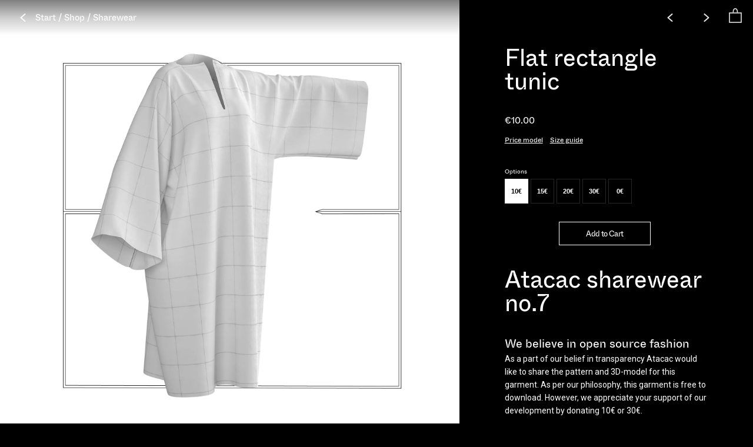

--- FILE ---
content_type: text/html; charset=utf-8
request_url: https://shop.atacac.com/collections/sharewear/products/flat-rectangle-tunic
body_size: 16035
content:
<!doctype html>
<!--[if lt IE 7]><html class="no-js lt-ie9 lt-ie8 lt-ie7" lang="en"> <![endif]-->
<!--[if IE 7]><html class="no-js lt-ie9 lt-ie8" lang="en"> <![endif]-->
<!--[if IE 8]><html class="no-js lt-ie9" lang="en"> <![endif]-->
<!--[if IE 9 ]><html class="ie9 no-js"> <![endif]-->
<!--[if (gt IE 9)|!(IE)]><!--> <html class="no-js login-structure"> <!--<![endif]-->
<head>

  <!-- Basic page needs ================================================== -->
  <meta charset="utf-8">
  <meta http-equiv="X-UA-Compatible" content="IE=edge,chrome=1">

  
  <link rel="shortcut icon" href="//shop.atacac.com/cdn/shop/t/13/assets/favicon.png?v=133150688540976137451611561523" type="image/png" />
  

  <!-- Title and description ================================================== -->
  <title>
  Flat rectangle tunic &ndash; atacac
  </title>

  
  <meta name="description" content="Atacac sharewear no.7 We believe in open source fashion As a part of our belief in transparency Atacac would like to share the pattern and 3D-model for this garment. As per our philosophy, this garment is free to download. However, we appreciate your support of our development by donating 10€ or 30€.  Description A rec">
  

  <!-- Helpers ================================================== -->
  <!-- /snippets/social-meta-tags.liquid -->

<!-- product.sharewear -->


  <meta property="og:type" content="product">
  <meta property="og:title" content="Flat rectangle tunic">
  <meta property="og:url" content="https://shop.atacac.com/products/flat-rectangle-tunic">
  <meta property="og:description" content="Atacac sharewear no.7 We believe in open source fashion As a part of our belief in transparency Atacac would like to share the pattern and 3D-model for this garment. As per our philosophy, this garment is free to download. However, we appreciate your support of our development by donating 10€ or 30€.  Description A rec">
  
    <meta property="og:image" content="http://shop.atacac.com/cdn/shop/products/AS007_flat_rectangle_tunic_on_pattern_grande.png?v=1562679533">
    <meta property="og:image:secure_url" content="https://shop.atacac.com/cdn/shop/products/AS007_flat_rectangle_tunic_on_pattern_grande.png?v=1562679533">
  
    <meta property="og:image" content="http://shop.atacac.com/cdn/shop/products/Pattern_999211d2-bde1-4a3b-8569-f12591241881_grande.png?v=1562679533">
    <meta property="og:image:secure_url" content="https://shop.atacac.com/cdn/shop/products/Pattern_999211d2-bde1-4a3b-8569-f12591241881_grande.png?v=1562679533">
  
    <meta property="og:image" content="http://shop.atacac.com/cdn/shop/products/Result_45a833f3-0ff4-429e-84e7-b4987095f06a_grande.png?v=1562679533">
    <meta property="og:image:secure_url" content="https://shop.atacac.com/cdn/shop/products/Result_45a833f3-0ff4-429e-84e7-b4987095f06a_grande.png?v=1562679533">
  
  <meta property="og:price:amount" content="0.00">
  <meta property="og:price:currency" content="EUR">



<meta property="og:site_name" content="atacac">



  <meta name="twitter:card" content="summary">


  <meta name="twitter:site" content="@atacac_">


  <meta name="twitter:title" content="Flat rectangle tunic">
  <meta name="twitter:description" content="
Atacac sharewear no.7

We believe in open source fashion
As a part of our belief in transparency Atacac would like to share the pattern and 3D-model for this garment. As per our philosophy, this garm">
  <meta name="twitter:image" content="https://shop.atacac.com/cdn/shop/products/AS007_flat_rectangle_tunic_on_pattern_large.png?v=1562679533">
  <meta name="twitter:image:width" content="480">
  <meta name="twitter:image:height" content="480">


  <link rel="canonical" href="https://shop.atacac.com/products/flat-rectangle-tunic">
  <meta name="viewport" content="width=device-width,initial-scale=1,shrink-to-fit=no">
  <meta name="theme-color" content="#e4e4e4">

  <!-- CSS ================================================== -->
  
  <link href="https://fonts.googleapis.com/css2?family=Roboto&display=swap" rel="stylesheet">
  
  <link href="//shop.atacac.com/cdn/shop/t/13/assets/atacac.scss.css?v=178800954549214995591674755941" rel="stylesheet" type="text/css" media="all" />
  <link href="//shop.atacac.com/cdn/shop/t/13/assets/timber.scss.css?v=133271277829944124471674755941" rel="stylesheet" type="text/css" media="all" />
  <link href="//shop.atacac.com/cdn/shop/t/13/assets/theme.scss.css?v=75410118873674453881674755941" rel="stylesheet" type="text/css" media="all" />


  <!-- Header hook for plugins ================================================== -->
  <script>window.performance && window.performance.mark && window.performance.mark('shopify.content_for_header.start');</script><meta name="google-site-verification" content="I0SjEkEz23LI1raQ3iarbBH_d7gExZDzzg1h7c9km6U">
<meta id="shopify-digital-wallet" name="shopify-digital-wallet" content="/12088926/digital_wallets/dialog">
<meta name="shopify-checkout-api-token" content="4a1a58c05fcd0cbe20ad191587f28e48">
<meta id="in-context-paypal-metadata" data-shop-id="12088926" data-venmo-supported="false" data-environment="production" data-locale="en_US" data-paypal-v4="true" data-currency="EUR">
<link rel="alternate" type="application/json+oembed" href="https://shop.atacac.com/products/flat-rectangle-tunic.oembed">
<script async="async" src="/checkouts/internal/preloads.js?locale=en-DE"></script>
<script id="shopify-features" type="application/json">{"accessToken":"4a1a58c05fcd0cbe20ad191587f28e48","betas":["rich-media-storefront-analytics"],"domain":"shop.atacac.com","predictiveSearch":true,"shopId":12088926,"locale":"en"}</script>
<script>var Shopify = Shopify || {};
Shopify.shop = "atacac.myshopify.com";
Shopify.locale = "en";
Shopify.currency = {"active":"EUR","rate":"1.0"};
Shopify.country = "DE";
Shopify.theme = {"name":"2021 Julian","id":118340583598,"schema_name":null,"schema_version":null,"theme_store_id":null,"role":"main"};
Shopify.theme.handle = "null";
Shopify.theme.style = {"id":null,"handle":null};
Shopify.cdnHost = "shop.atacac.com/cdn";
Shopify.routes = Shopify.routes || {};
Shopify.routes.root = "/";</script>
<script type="module">!function(o){(o.Shopify=o.Shopify||{}).modules=!0}(window);</script>
<script>!function(o){function n(){var o=[];function n(){o.push(Array.prototype.slice.apply(arguments))}return n.q=o,n}var t=o.Shopify=o.Shopify||{};t.loadFeatures=n(),t.autoloadFeatures=n()}(window);</script>
<script id="shop-js-analytics" type="application/json">{"pageType":"product"}</script>
<script defer="defer" async type="module" src="//shop.atacac.com/cdn/shopifycloud/shop-js/modules/v2/client.init-shop-cart-sync_IZsNAliE.en.esm.js"></script>
<script defer="defer" async type="module" src="//shop.atacac.com/cdn/shopifycloud/shop-js/modules/v2/chunk.common_0OUaOowp.esm.js"></script>
<script type="module">
  await import("//shop.atacac.com/cdn/shopifycloud/shop-js/modules/v2/client.init-shop-cart-sync_IZsNAliE.en.esm.js");
await import("//shop.atacac.com/cdn/shopifycloud/shop-js/modules/v2/chunk.common_0OUaOowp.esm.js");

  window.Shopify.SignInWithShop?.initShopCartSync?.({"fedCMEnabled":true,"windoidEnabled":true});

</script>
<script>(function() {
  var isLoaded = false;
  function asyncLoad() {
    if (isLoaded) return;
    isLoaded = true;
    var urls = ["https:\/\/chimpstatic.com\/mcjs-connected\/js\/users\/1f3e3f86b77ee051d8a8b3b10\/c731c80868ef011e0113c58ab.js?shop=atacac.myshopify.com"];
    for (var i = 0; i < urls.length; i++) {
      var s = document.createElement('script');
      s.type = 'text/javascript';
      s.async = true;
      s.src = urls[i];
      var x = document.getElementsByTagName('script')[0];
      x.parentNode.insertBefore(s, x);
    }
  };
  if(window.attachEvent) {
    window.attachEvent('onload', asyncLoad);
  } else {
    window.addEventListener('load', asyncLoad, false);
  }
})();</script>
<script id="__st">var __st={"a":12088926,"offset":3600,"reqid":"e88f2e89-2c47-4646-9928-5e35955ed058-1768532565","pageurl":"shop.atacac.com\/collections\/sharewear\/products\/flat-rectangle-tunic","u":"4c9786bc6449","p":"product","rtyp":"product","rid":10211410503};</script>
<script>window.ShopifyPaypalV4VisibilityTracking = true;</script>
<script id="captcha-bootstrap">!function(){'use strict';const t='contact',e='account',n='new_comment',o=[[t,t],['blogs',n],['comments',n],[t,'customer']],c=[[e,'customer_login'],[e,'guest_login'],[e,'recover_customer_password'],[e,'create_customer']],r=t=>t.map((([t,e])=>`form[action*='/${t}']:not([data-nocaptcha='true']) input[name='form_type'][value='${e}']`)).join(','),a=t=>()=>t?[...document.querySelectorAll(t)].map((t=>t.form)):[];function s(){const t=[...o],e=r(t);return a(e)}const i='password',u='form_key',d=['recaptcha-v3-token','g-recaptcha-response','h-captcha-response',i],f=()=>{try{return window.sessionStorage}catch{return}},m='__shopify_v',_=t=>t.elements[u];function p(t,e,n=!1){try{const o=window.sessionStorage,c=JSON.parse(o.getItem(e)),{data:r}=function(t){const{data:e,action:n}=t;return t[m]||n?{data:e,action:n}:{data:t,action:n}}(c);for(const[e,n]of Object.entries(r))t.elements[e]&&(t.elements[e].value=n);n&&o.removeItem(e)}catch(o){console.error('form repopulation failed',{error:o})}}const l='form_type',E='cptcha';function T(t){t.dataset[E]=!0}const w=window,h=w.document,L='Shopify',v='ce_forms',y='captcha';let A=!1;((t,e)=>{const n=(g='f06e6c50-85a8-45c8-87d0-21a2b65856fe',I='https://cdn.shopify.com/shopifycloud/storefront-forms-hcaptcha/ce_storefront_forms_captcha_hcaptcha.v1.5.2.iife.js',D={infoText:'Protected by hCaptcha',privacyText:'Privacy',termsText:'Terms'},(t,e,n)=>{const o=w[L][v],c=o.bindForm;if(c)return c(t,g,e,D).then(n);var r;o.q.push([[t,g,e,D],n]),r=I,A||(h.body.append(Object.assign(h.createElement('script'),{id:'captcha-provider',async:!0,src:r})),A=!0)});var g,I,D;w[L]=w[L]||{},w[L][v]=w[L][v]||{},w[L][v].q=[],w[L][y]=w[L][y]||{},w[L][y].protect=function(t,e){n(t,void 0,e),T(t)},Object.freeze(w[L][y]),function(t,e,n,w,h,L){const[v,y,A,g]=function(t,e,n){const i=e?o:[],u=t?c:[],d=[...i,...u],f=r(d),m=r(i),_=r(d.filter((([t,e])=>n.includes(e))));return[a(f),a(m),a(_),s()]}(w,h,L),I=t=>{const e=t.target;return e instanceof HTMLFormElement?e:e&&e.form},D=t=>v().includes(t);t.addEventListener('submit',(t=>{const e=I(t);if(!e)return;const n=D(e)&&!e.dataset.hcaptchaBound&&!e.dataset.recaptchaBound,o=_(e),c=g().includes(e)&&(!o||!o.value);(n||c)&&t.preventDefault(),c&&!n&&(function(t){try{if(!f())return;!function(t){const e=f();if(!e)return;const n=_(t);if(!n)return;const o=n.value;o&&e.removeItem(o)}(t);const e=Array.from(Array(32),(()=>Math.random().toString(36)[2])).join('');!function(t,e){_(t)||t.append(Object.assign(document.createElement('input'),{type:'hidden',name:u})),t.elements[u].value=e}(t,e),function(t,e){const n=f();if(!n)return;const o=[...t.querySelectorAll(`input[type='${i}']`)].map((({name:t})=>t)),c=[...d,...o],r={};for(const[a,s]of new FormData(t).entries())c.includes(a)||(r[a]=s);n.setItem(e,JSON.stringify({[m]:1,action:t.action,data:r}))}(t,e)}catch(e){console.error('failed to persist form',e)}}(e),e.submit())}));const S=(t,e)=>{t&&!t.dataset[E]&&(n(t,e.some((e=>e===t))),T(t))};for(const o of['focusin','change'])t.addEventListener(o,(t=>{const e=I(t);D(e)&&S(e,y())}));const B=e.get('form_key'),M=e.get(l),P=B&&M;t.addEventListener('DOMContentLoaded',(()=>{const t=y();if(P)for(const e of t)e.elements[l].value===M&&p(e,B);[...new Set([...A(),...v().filter((t=>'true'===t.dataset.shopifyCaptcha))])].forEach((e=>S(e,t)))}))}(h,new URLSearchParams(w.location.search),n,t,e,['guest_login'])})(!0,!0)}();</script>
<script integrity="sha256-4kQ18oKyAcykRKYeNunJcIwy7WH5gtpwJnB7kiuLZ1E=" data-source-attribution="shopify.loadfeatures" defer="defer" src="//shop.atacac.com/cdn/shopifycloud/storefront/assets/storefront/load_feature-a0a9edcb.js" crossorigin="anonymous"></script>
<script data-source-attribution="shopify.dynamic_checkout.dynamic.init">var Shopify=Shopify||{};Shopify.PaymentButton=Shopify.PaymentButton||{isStorefrontPortableWallets:!0,init:function(){window.Shopify.PaymentButton.init=function(){};var t=document.createElement("script");t.src="https://shop.atacac.com/cdn/shopifycloud/portable-wallets/latest/portable-wallets.en.js",t.type="module",document.head.appendChild(t)}};
</script>
<script data-source-attribution="shopify.dynamic_checkout.buyer_consent">
  function portableWalletsHideBuyerConsent(e){var t=document.getElementById("shopify-buyer-consent"),n=document.getElementById("shopify-subscription-policy-button");t&&n&&(t.classList.add("hidden"),t.setAttribute("aria-hidden","true"),n.removeEventListener("click",e))}function portableWalletsShowBuyerConsent(e){var t=document.getElementById("shopify-buyer-consent"),n=document.getElementById("shopify-subscription-policy-button");t&&n&&(t.classList.remove("hidden"),t.removeAttribute("aria-hidden"),n.addEventListener("click",e))}window.Shopify?.PaymentButton&&(window.Shopify.PaymentButton.hideBuyerConsent=portableWalletsHideBuyerConsent,window.Shopify.PaymentButton.showBuyerConsent=portableWalletsShowBuyerConsent);
</script>
<script data-source-attribution="shopify.dynamic_checkout.cart.bootstrap">document.addEventListener("DOMContentLoaded",(function(){function t(){return document.querySelector("shopify-accelerated-checkout-cart, shopify-accelerated-checkout")}if(t())Shopify.PaymentButton.init();else{new MutationObserver((function(e,n){t()&&(Shopify.PaymentButton.init(),n.disconnect())})).observe(document.body,{childList:!0,subtree:!0})}}));
</script>
<link id="shopify-accelerated-checkout-styles" rel="stylesheet" media="screen" href="https://shop.atacac.com/cdn/shopifycloud/portable-wallets/latest/accelerated-checkout-backwards-compat.css" crossorigin="anonymous">
<style id="shopify-accelerated-checkout-cart">
        #shopify-buyer-consent {
  margin-top: 1em;
  display: inline-block;
  width: 100%;
}

#shopify-buyer-consent.hidden {
  display: none;
}

#shopify-subscription-policy-button {
  background: none;
  border: none;
  padding: 0;
  text-decoration: underline;
  font-size: inherit;
  cursor: pointer;
}

#shopify-subscription-policy-button::before {
  box-shadow: none;
}

      </style>

<script>window.performance && window.performance.mark && window.performance.mark('shopify.content_for_header.end');</script>
  <!-- /snippets/oldIE-js.liquid -->


<!--[if lt IE 9]>
<script src="//cdnjs.cloudflare.com/ajax/libs/html5shiv/3.7.2/html5shiv.min.js" type="text/javascript"></script>
<script src="//shop.atacac.com/cdn/shop/t/13/assets/respond.min.js?v=52248677837542619231611561541" type="text/javascript"></script>
<link href="//shop.atacac.com/cdn/shop/t/13/assets/respond-proxy.html" id="respond-proxy" rel="respond-proxy" />
<link href="//shop.atacac.com/search?q=27bddfc90305f12d87d294715252e65e" id="respond-redirect" rel="respond-redirect" />
<script src="//shop.atacac.com/search?q=27bddfc90305f12d87d294715252e65e" type="text/javascript"></script>
<![endif]-->


<!--[if (lte IE 9) ]><script src="//shop.atacac.com/cdn/shop/t/13/assets/match-media.min.js?v=159635276924582161481611561536" type="text/javascript"></script><![endif]-->


  <script src="//ajax.googleapis.com/ajax/libs/jquery/1.12.4/jquery.min.js" type="text/javascript"></script>
  <script src="//shop.atacac.com/cdn/shop/t/13/assets/modernizr.min.js?v=21391054748206432451611561536" type="text/javascript"></script>

  
  
  
  <!-- Facebook Pixel Code -->
<script>
  !function(f,b,e,v,n,t,s)
  {if(f.fbq)return;n=f.fbq=function(){n.callMethod?
  n.callMethod.apply(n,arguments):n.queue.push(arguments)};
  if(!f._fbq)f._fbq=n;n.push=n;n.loaded=!0;n.version='2.0';
  n.queue=[];t=b.createElement(e);t.async=!0;
  t.src=v;s=b.getElementsByTagName(e)[0];
  s.parentNode.insertBefore(t,s)}(window, document,'script',
  'https://connect.facebook.net/en_US/fbevents.js');
  fbq('init', '279028906055524');
  fbq('track', 'PageView');
</script>
<noscript><img height="1" width="1" style="display:none"
  src="https://www.facebook.com/tr?id=279028906055524&ev=PageView&noscript=1"
/></noscript>
<!-- End Facebook Pixel Code -->


<link href="https://monorail-edge.shopifysvc.com" rel="dns-prefetch">
<script>(function(){if ("sendBeacon" in navigator && "performance" in window) {try {var session_token_from_headers = performance.getEntriesByType('navigation')[0].serverTiming.find(x => x.name == '_s').description;} catch {var session_token_from_headers = undefined;}var session_cookie_matches = document.cookie.match(/_shopify_s=([^;]*)/);var session_token_from_cookie = session_cookie_matches && session_cookie_matches.length === 2 ? session_cookie_matches[1] : "";var session_token = session_token_from_headers || session_token_from_cookie || "";function handle_abandonment_event(e) {var entries = performance.getEntries().filter(function(entry) {return /monorail-edge.shopifysvc.com/.test(entry.name);});if (!window.abandonment_tracked && entries.length === 0) {window.abandonment_tracked = true;var currentMs = Date.now();var navigation_start = performance.timing.navigationStart;var payload = {shop_id: 12088926,url: window.location.href,navigation_start,duration: currentMs - navigation_start,session_token,page_type: "product"};window.navigator.sendBeacon("https://monorail-edge.shopifysvc.com/v1/produce", JSON.stringify({schema_id: "online_store_buyer_site_abandonment/1.1",payload: payload,metadata: {event_created_at_ms: currentMs,event_sent_at_ms: currentMs}}));}}window.addEventListener('pagehide', handle_abandonment_event);}}());</script>
<script id="web-pixels-manager-setup">(function e(e,d,r,n,o){if(void 0===o&&(o={}),!Boolean(null===(a=null===(i=window.Shopify)||void 0===i?void 0:i.analytics)||void 0===a?void 0:a.replayQueue)){var i,a;window.Shopify=window.Shopify||{};var t=window.Shopify;t.analytics=t.analytics||{};var s=t.analytics;s.replayQueue=[],s.publish=function(e,d,r){return s.replayQueue.push([e,d,r]),!0};try{self.performance.mark("wpm:start")}catch(e){}var l=function(){var e={modern:/Edge?\/(1{2}[4-9]|1[2-9]\d|[2-9]\d{2}|\d{4,})\.\d+(\.\d+|)|Firefox\/(1{2}[4-9]|1[2-9]\d|[2-9]\d{2}|\d{4,})\.\d+(\.\d+|)|Chrom(ium|e)\/(9{2}|\d{3,})\.\d+(\.\d+|)|(Maci|X1{2}).+ Version\/(15\.\d+|(1[6-9]|[2-9]\d|\d{3,})\.\d+)([,.]\d+|)( \(\w+\)|)( Mobile\/\w+|) Safari\/|Chrome.+OPR\/(9{2}|\d{3,})\.\d+\.\d+|(CPU[ +]OS|iPhone[ +]OS|CPU[ +]iPhone|CPU IPhone OS|CPU iPad OS)[ +]+(15[._]\d+|(1[6-9]|[2-9]\d|\d{3,})[._]\d+)([._]\d+|)|Android:?[ /-](13[3-9]|1[4-9]\d|[2-9]\d{2}|\d{4,})(\.\d+|)(\.\d+|)|Android.+Firefox\/(13[5-9]|1[4-9]\d|[2-9]\d{2}|\d{4,})\.\d+(\.\d+|)|Android.+Chrom(ium|e)\/(13[3-9]|1[4-9]\d|[2-9]\d{2}|\d{4,})\.\d+(\.\d+|)|SamsungBrowser\/([2-9]\d|\d{3,})\.\d+/,legacy:/Edge?\/(1[6-9]|[2-9]\d|\d{3,})\.\d+(\.\d+|)|Firefox\/(5[4-9]|[6-9]\d|\d{3,})\.\d+(\.\d+|)|Chrom(ium|e)\/(5[1-9]|[6-9]\d|\d{3,})\.\d+(\.\d+|)([\d.]+$|.*Safari\/(?![\d.]+ Edge\/[\d.]+$))|(Maci|X1{2}).+ Version\/(10\.\d+|(1[1-9]|[2-9]\d|\d{3,})\.\d+)([,.]\d+|)( \(\w+\)|)( Mobile\/\w+|) Safari\/|Chrome.+OPR\/(3[89]|[4-9]\d|\d{3,})\.\d+\.\d+|(CPU[ +]OS|iPhone[ +]OS|CPU[ +]iPhone|CPU IPhone OS|CPU iPad OS)[ +]+(10[._]\d+|(1[1-9]|[2-9]\d|\d{3,})[._]\d+)([._]\d+|)|Android:?[ /-](13[3-9]|1[4-9]\d|[2-9]\d{2}|\d{4,})(\.\d+|)(\.\d+|)|Mobile Safari.+OPR\/([89]\d|\d{3,})\.\d+\.\d+|Android.+Firefox\/(13[5-9]|1[4-9]\d|[2-9]\d{2}|\d{4,})\.\d+(\.\d+|)|Android.+Chrom(ium|e)\/(13[3-9]|1[4-9]\d|[2-9]\d{2}|\d{4,})\.\d+(\.\d+|)|Android.+(UC? ?Browser|UCWEB|U3)[ /]?(15\.([5-9]|\d{2,})|(1[6-9]|[2-9]\d|\d{3,})\.\d+)\.\d+|SamsungBrowser\/(5\.\d+|([6-9]|\d{2,})\.\d+)|Android.+MQ{2}Browser\/(14(\.(9|\d{2,})|)|(1[5-9]|[2-9]\d|\d{3,})(\.\d+|))(\.\d+|)|K[Aa][Ii]OS\/(3\.\d+|([4-9]|\d{2,})\.\d+)(\.\d+|)/},d=e.modern,r=e.legacy,n=navigator.userAgent;return n.match(d)?"modern":n.match(r)?"legacy":"unknown"}(),u="modern"===l?"modern":"legacy",c=(null!=n?n:{modern:"",legacy:""})[u],f=function(e){return[e.baseUrl,"/wpm","/b",e.hashVersion,"modern"===e.buildTarget?"m":"l",".js"].join("")}({baseUrl:d,hashVersion:r,buildTarget:u}),m=function(e){var d=e.version,r=e.bundleTarget,n=e.surface,o=e.pageUrl,i=e.monorailEndpoint;return{emit:function(e){var a=e.status,t=e.errorMsg,s=(new Date).getTime(),l=JSON.stringify({metadata:{event_sent_at_ms:s},events:[{schema_id:"web_pixels_manager_load/3.1",payload:{version:d,bundle_target:r,page_url:o,status:a,surface:n,error_msg:t},metadata:{event_created_at_ms:s}}]});if(!i)return console&&console.warn&&console.warn("[Web Pixels Manager] No Monorail endpoint provided, skipping logging."),!1;try{return self.navigator.sendBeacon.bind(self.navigator)(i,l)}catch(e){}var u=new XMLHttpRequest;try{return u.open("POST",i,!0),u.setRequestHeader("Content-Type","text/plain"),u.send(l),!0}catch(e){return console&&console.warn&&console.warn("[Web Pixels Manager] Got an unhandled error while logging to Monorail."),!1}}}}({version:r,bundleTarget:l,surface:e.surface,pageUrl:self.location.href,monorailEndpoint:e.monorailEndpoint});try{o.browserTarget=l,function(e){var d=e.src,r=e.async,n=void 0===r||r,o=e.onload,i=e.onerror,a=e.sri,t=e.scriptDataAttributes,s=void 0===t?{}:t,l=document.createElement("script"),u=document.querySelector("head"),c=document.querySelector("body");if(l.async=n,l.src=d,a&&(l.integrity=a,l.crossOrigin="anonymous"),s)for(var f in s)if(Object.prototype.hasOwnProperty.call(s,f))try{l.dataset[f]=s[f]}catch(e){}if(o&&l.addEventListener("load",o),i&&l.addEventListener("error",i),u)u.appendChild(l);else{if(!c)throw new Error("Did not find a head or body element to append the script");c.appendChild(l)}}({src:f,async:!0,onload:function(){if(!function(){var e,d;return Boolean(null===(d=null===(e=window.Shopify)||void 0===e?void 0:e.analytics)||void 0===d?void 0:d.initialized)}()){var d=window.webPixelsManager.init(e)||void 0;if(d){var r=window.Shopify.analytics;r.replayQueue.forEach((function(e){var r=e[0],n=e[1],o=e[2];d.publishCustomEvent(r,n,o)})),r.replayQueue=[],r.publish=d.publishCustomEvent,r.visitor=d.visitor,r.initialized=!0}}},onerror:function(){return m.emit({status:"failed",errorMsg:"".concat(f," has failed to load")})},sri:function(e){var d=/^sha384-[A-Za-z0-9+/=]+$/;return"string"==typeof e&&d.test(e)}(c)?c:"",scriptDataAttributes:o}),m.emit({status:"loading"})}catch(e){m.emit({status:"failed",errorMsg:(null==e?void 0:e.message)||"Unknown error"})}}})({shopId: 12088926,storefrontBaseUrl: "https://shop.atacac.com",extensionsBaseUrl: "https://extensions.shopifycdn.com/cdn/shopifycloud/web-pixels-manager",monorailEndpoint: "https://monorail-edge.shopifysvc.com/unstable/produce_batch",surface: "storefront-renderer",enabledBetaFlags: ["2dca8a86"],webPixelsConfigList: [{"id":"1040613710","configuration":"{\"config\":\"{\\\"pixel_id\\\":\\\"G-YT8C4R0ZWT\\\",\\\"target_country\\\":\\\"DE\\\",\\\"gtag_events\\\":[{\\\"type\\\":\\\"purchase\\\",\\\"action_label\\\":\\\"G-YT8C4R0ZWT\\\"},{\\\"type\\\":\\\"page_view\\\",\\\"action_label\\\":\\\"G-YT8C4R0ZWT\\\"},{\\\"type\\\":\\\"view_item\\\",\\\"action_label\\\":\\\"G-YT8C4R0ZWT\\\"},{\\\"type\\\":\\\"search\\\",\\\"action_label\\\":\\\"G-YT8C4R0ZWT\\\"},{\\\"type\\\":\\\"add_to_cart\\\",\\\"action_label\\\":\\\"G-YT8C4R0ZWT\\\"},{\\\"type\\\":\\\"begin_checkout\\\",\\\"action_label\\\":\\\"G-YT8C4R0ZWT\\\"},{\\\"type\\\":\\\"add_payment_info\\\",\\\"action_label\\\":\\\"G-YT8C4R0ZWT\\\"}],\\\"enable_monitoring_mode\\\":false}\"}","eventPayloadVersion":"v1","runtimeContext":"OPEN","scriptVersion":"b2a88bafab3e21179ed38636efcd8a93","type":"APP","apiClientId":1780363,"privacyPurposes":[],"dataSharingAdjustments":{"protectedCustomerApprovalScopes":["read_customer_address","read_customer_email","read_customer_name","read_customer_personal_data","read_customer_phone"]}},{"id":"288063822","configuration":"{\"pixel_id\":\"279028906055524\",\"pixel_type\":\"facebook_pixel\",\"metaapp_system_user_token\":\"-\"}","eventPayloadVersion":"v1","runtimeContext":"OPEN","scriptVersion":"ca16bc87fe92b6042fbaa3acc2fbdaa6","type":"APP","apiClientId":2329312,"privacyPurposes":["ANALYTICS","MARKETING","SALE_OF_DATA"],"dataSharingAdjustments":{"protectedCustomerApprovalScopes":["read_customer_address","read_customer_email","read_customer_name","read_customer_personal_data","read_customer_phone"]}},{"id":"shopify-app-pixel","configuration":"{}","eventPayloadVersion":"v1","runtimeContext":"STRICT","scriptVersion":"0450","apiClientId":"shopify-pixel","type":"APP","privacyPurposes":["ANALYTICS","MARKETING"]},{"id":"shopify-custom-pixel","eventPayloadVersion":"v1","runtimeContext":"LAX","scriptVersion":"0450","apiClientId":"shopify-pixel","type":"CUSTOM","privacyPurposes":["ANALYTICS","MARKETING"]}],isMerchantRequest: false,initData: {"shop":{"name":"atacac","paymentSettings":{"currencyCode":"EUR"},"myshopifyDomain":"atacac.myshopify.com","countryCode":"SE","storefrontUrl":"https:\/\/shop.atacac.com"},"customer":null,"cart":null,"checkout":null,"productVariants":[{"price":{"amount":10.0,"currencyCode":"EUR"},"product":{"title":"Flat rectangle tunic","vendor":"atacac","id":"10211410503","untranslatedTitle":"Flat rectangle tunic","url":"\/products\/flat-rectangle-tunic","type":"Pattern"},"id":"42144545927","image":{"src":"\/\/shop.atacac.com\/cdn\/shop\/products\/AS007_flat_rectangle_tunic_on_pattern.png?v=1562679533"},"sku":"AS 7","title":"10€","untranslatedTitle":"10€"},{"price":{"amount":15.0,"currencyCode":"EUR"},"product":{"title":"Flat rectangle tunic","vendor":"atacac","id":"10211410503","untranslatedTitle":"Flat rectangle tunic","url":"\/products\/flat-rectangle-tunic","type":"Pattern"},"id":"32551445626942","image":{"src":"\/\/shop.atacac.com\/cdn\/shop\/products\/AS007_flat_rectangle_tunic_on_pattern.png?v=1562679533"},"sku":"","title":"15€","untranslatedTitle":"15€"},{"price":{"amount":20.0,"currencyCode":"EUR"},"product":{"title":"Flat rectangle tunic","vendor":"atacac","id":"10211410503","untranslatedTitle":"Flat rectangle tunic","url":"\/products\/flat-rectangle-tunic","type":"Pattern"},"id":"32551446085694","image":{"src":"\/\/shop.atacac.com\/cdn\/shop\/products\/AS007_flat_rectangle_tunic_on_pattern.png?v=1562679533"},"sku":"","title":"20€","untranslatedTitle":"20€"},{"price":{"amount":30.0,"currencyCode":"EUR"},"product":{"title":"Flat rectangle tunic","vendor":"atacac","id":"10211410503","untranslatedTitle":"Flat rectangle tunic","url":"\/products\/flat-rectangle-tunic","type":"Pattern"},"id":"31504798449726","image":{"src":"\/\/shop.atacac.com\/cdn\/shop\/products\/AS007_flat_rectangle_tunic_on_pattern.png?v=1562679533"},"sku":"","title":"30€","untranslatedTitle":"30€"},{"price":{"amount":0.0,"currencyCode":"EUR"},"product":{"title":"Flat rectangle tunic","vendor":"atacac","id":"10211410503","untranslatedTitle":"Flat rectangle tunic","url":"\/products\/flat-rectangle-tunic","type":"Pattern"},"id":"13517006372926","image":{"src":"\/\/shop.atacac.com\/cdn\/shop\/products\/AS007_flat_rectangle_tunic_on_pattern.png?v=1562679533"},"sku":"AS 8","title":"0€","untranslatedTitle":"0€"}],"purchasingCompany":null},},"https://shop.atacac.com/cdn","fcfee988w5aeb613cpc8e4bc33m6693e112",{"modern":"","legacy":""},{"shopId":"12088926","storefrontBaseUrl":"https:\/\/shop.atacac.com","extensionBaseUrl":"https:\/\/extensions.shopifycdn.com\/cdn\/shopifycloud\/web-pixels-manager","surface":"storefront-renderer","enabledBetaFlags":"[\"2dca8a86\"]","isMerchantRequest":"false","hashVersion":"fcfee988w5aeb613cpc8e4bc33m6693e112","publish":"custom","events":"[[\"page_viewed\",{}],[\"product_viewed\",{\"productVariant\":{\"price\":{\"amount\":10.0,\"currencyCode\":\"EUR\"},\"product\":{\"title\":\"Flat rectangle tunic\",\"vendor\":\"atacac\",\"id\":\"10211410503\",\"untranslatedTitle\":\"Flat rectangle tunic\",\"url\":\"\/products\/flat-rectangle-tunic\",\"type\":\"Pattern\"},\"id\":\"42144545927\",\"image\":{\"src\":\"\/\/shop.atacac.com\/cdn\/shop\/products\/AS007_flat_rectangle_tunic_on_pattern.png?v=1562679533\"},\"sku\":\"AS 7\",\"title\":\"10€\",\"untranslatedTitle\":\"10€\"}}]]"});</script><script>
  window.ShopifyAnalytics = window.ShopifyAnalytics || {};
  window.ShopifyAnalytics.meta = window.ShopifyAnalytics.meta || {};
  window.ShopifyAnalytics.meta.currency = 'EUR';
  var meta = {"product":{"id":10211410503,"gid":"gid:\/\/shopify\/Product\/10211410503","vendor":"atacac","type":"Pattern","handle":"flat-rectangle-tunic","variants":[{"id":42144545927,"price":1000,"name":"Flat rectangle tunic - 10€","public_title":"10€","sku":"AS 7"},{"id":32551445626942,"price":1500,"name":"Flat rectangle tunic - 15€","public_title":"15€","sku":""},{"id":32551446085694,"price":2000,"name":"Flat rectangle tunic - 20€","public_title":"20€","sku":""},{"id":31504798449726,"price":3000,"name":"Flat rectangle tunic - 30€","public_title":"30€","sku":""},{"id":13517006372926,"price":0,"name":"Flat rectangle tunic - 0€","public_title":"0€","sku":"AS 8"}],"remote":false},"page":{"pageType":"product","resourceType":"product","resourceId":10211410503,"requestId":"e88f2e89-2c47-4646-9928-5e35955ed058-1768532565"}};
  for (var attr in meta) {
    window.ShopifyAnalytics.meta[attr] = meta[attr];
  }
</script>
<script class="analytics">
  (function () {
    var customDocumentWrite = function(content) {
      var jquery = null;

      if (window.jQuery) {
        jquery = window.jQuery;
      } else if (window.Checkout && window.Checkout.$) {
        jquery = window.Checkout.$;
      }

      if (jquery) {
        jquery('body').append(content);
      }
    };

    var hasLoggedConversion = function(token) {
      if (token) {
        return document.cookie.indexOf('loggedConversion=' + token) !== -1;
      }
      return false;
    }

    var setCookieIfConversion = function(token) {
      if (token) {
        var twoMonthsFromNow = new Date(Date.now());
        twoMonthsFromNow.setMonth(twoMonthsFromNow.getMonth() + 2);

        document.cookie = 'loggedConversion=' + token + '; expires=' + twoMonthsFromNow;
      }
    }

    var trekkie = window.ShopifyAnalytics.lib = window.trekkie = window.trekkie || [];
    if (trekkie.integrations) {
      return;
    }
    trekkie.methods = [
      'identify',
      'page',
      'ready',
      'track',
      'trackForm',
      'trackLink'
    ];
    trekkie.factory = function(method) {
      return function() {
        var args = Array.prototype.slice.call(arguments);
        args.unshift(method);
        trekkie.push(args);
        return trekkie;
      };
    };
    for (var i = 0; i < trekkie.methods.length; i++) {
      var key = trekkie.methods[i];
      trekkie[key] = trekkie.factory(key);
    }
    trekkie.load = function(config) {
      trekkie.config = config || {};
      trekkie.config.initialDocumentCookie = document.cookie;
      var first = document.getElementsByTagName('script')[0];
      var script = document.createElement('script');
      script.type = 'text/javascript';
      script.onerror = function(e) {
        var scriptFallback = document.createElement('script');
        scriptFallback.type = 'text/javascript';
        scriptFallback.onerror = function(error) {
                var Monorail = {
      produce: function produce(monorailDomain, schemaId, payload) {
        var currentMs = new Date().getTime();
        var event = {
          schema_id: schemaId,
          payload: payload,
          metadata: {
            event_created_at_ms: currentMs,
            event_sent_at_ms: currentMs
          }
        };
        return Monorail.sendRequest("https://" + monorailDomain + "/v1/produce", JSON.stringify(event));
      },
      sendRequest: function sendRequest(endpointUrl, payload) {
        // Try the sendBeacon API
        if (window && window.navigator && typeof window.navigator.sendBeacon === 'function' && typeof window.Blob === 'function' && !Monorail.isIos12()) {
          var blobData = new window.Blob([payload], {
            type: 'text/plain'
          });

          if (window.navigator.sendBeacon(endpointUrl, blobData)) {
            return true;
          } // sendBeacon was not successful

        } // XHR beacon

        var xhr = new XMLHttpRequest();

        try {
          xhr.open('POST', endpointUrl);
          xhr.setRequestHeader('Content-Type', 'text/plain');
          xhr.send(payload);
        } catch (e) {
          console.log(e);
        }

        return false;
      },
      isIos12: function isIos12() {
        return window.navigator.userAgent.lastIndexOf('iPhone; CPU iPhone OS 12_') !== -1 || window.navigator.userAgent.lastIndexOf('iPad; CPU OS 12_') !== -1;
      }
    };
    Monorail.produce('monorail-edge.shopifysvc.com',
      'trekkie_storefront_load_errors/1.1',
      {shop_id: 12088926,
      theme_id: 118340583598,
      app_name: "storefront",
      context_url: window.location.href,
      source_url: "//shop.atacac.com/cdn/s/trekkie.storefront.cd680fe47e6c39ca5d5df5f0a32d569bc48c0f27.min.js"});

        };
        scriptFallback.async = true;
        scriptFallback.src = '//shop.atacac.com/cdn/s/trekkie.storefront.cd680fe47e6c39ca5d5df5f0a32d569bc48c0f27.min.js';
        first.parentNode.insertBefore(scriptFallback, first);
      };
      script.async = true;
      script.src = '//shop.atacac.com/cdn/s/trekkie.storefront.cd680fe47e6c39ca5d5df5f0a32d569bc48c0f27.min.js';
      first.parentNode.insertBefore(script, first);
    };
    trekkie.load(
      {"Trekkie":{"appName":"storefront","development":false,"defaultAttributes":{"shopId":12088926,"isMerchantRequest":null,"themeId":118340583598,"themeCityHash":"359241829532814044","contentLanguage":"en","currency":"EUR","eventMetadataId":"6e61f34c-25bf-49ea-8746-436b915cb85e"},"isServerSideCookieWritingEnabled":true,"monorailRegion":"shop_domain","enabledBetaFlags":["65f19447"]},"Session Attribution":{},"S2S":{"facebookCapiEnabled":false,"source":"trekkie-storefront-renderer","apiClientId":580111}}
    );

    var loaded = false;
    trekkie.ready(function() {
      if (loaded) return;
      loaded = true;

      window.ShopifyAnalytics.lib = window.trekkie;

      var originalDocumentWrite = document.write;
      document.write = customDocumentWrite;
      try { window.ShopifyAnalytics.merchantGoogleAnalytics.call(this); } catch(error) {};
      document.write = originalDocumentWrite;

      window.ShopifyAnalytics.lib.page(null,{"pageType":"product","resourceType":"product","resourceId":10211410503,"requestId":"e88f2e89-2c47-4646-9928-5e35955ed058-1768532565","shopifyEmitted":true});

      var match = window.location.pathname.match(/checkouts\/(.+)\/(thank_you|post_purchase)/)
      var token = match? match[1]: undefined;
      if (!hasLoggedConversion(token)) {
        setCookieIfConversion(token);
        window.ShopifyAnalytics.lib.track("Viewed Product",{"currency":"EUR","variantId":42144545927,"productId":10211410503,"productGid":"gid:\/\/shopify\/Product\/10211410503","name":"Flat rectangle tunic - 10€","price":"10.00","sku":"AS 7","brand":"atacac","variant":"10€","category":"Pattern","nonInteraction":true,"remote":false},undefined,undefined,{"shopifyEmitted":true});
      window.ShopifyAnalytics.lib.track("monorail:\/\/trekkie_storefront_viewed_product\/1.1",{"currency":"EUR","variantId":42144545927,"productId":10211410503,"productGid":"gid:\/\/shopify\/Product\/10211410503","name":"Flat rectangle tunic - 10€","price":"10.00","sku":"AS 7","brand":"atacac","variant":"10€","category":"Pattern","nonInteraction":true,"remote":false,"referer":"https:\/\/shop.atacac.com\/collections\/sharewear\/products\/flat-rectangle-tunic"});
      }
    });


        var eventsListenerScript = document.createElement('script');
        eventsListenerScript.async = true;
        eventsListenerScript.src = "//shop.atacac.com/cdn/shopifycloud/storefront/assets/shop_events_listener-3da45d37.js";
        document.getElementsByTagName('head')[0].appendChild(eventsListenerScript);

})();</script>
  <script>
  if (!window.ga || (window.ga && typeof window.ga !== 'function')) {
    window.ga = function ga() {
      (window.ga.q = window.ga.q || []).push(arguments);
      if (window.Shopify && window.Shopify.analytics && typeof window.Shopify.analytics.publish === 'function') {
        window.Shopify.analytics.publish("ga_stub_called", {}, {sendTo: "google_osp_migration"});
      }
      console.error("Shopify's Google Analytics stub called with:", Array.from(arguments), "\nSee https://help.shopify.com/manual/promoting-marketing/pixels/pixel-migration#google for more information.");
    };
    if (window.Shopify && window.Shopify.analytics && typeof window.Shopify.analytics.publish === 'function') {
      window.Shopify.analytics.publish("ga_stub_initialized", {}, {sendTo: "google_osp_migration"});
    }
  }
</script>
<script
  defer
  src="https://shop.atacac.com/cdn/shopifycloud/perf-kit/shopify-perf-kit-3.0.3.min.js"
  data-application="storefront-renderer"
  data-shop-id="12088926"
  data-render-region="gcp-us-east1"
  data-page-type="product"
  data-theme-instance-id="118340583598"
  data-theme-name=""
  data-theme-version=""
  data-monorail-region="shop_domain"
  data-resource-timing-sampling-rate="10"
  data-shs="true"
  data-shs-beacon="true"
  data-shs-export-with-fetch="true"
  data-shs-logs-sample-rate="1"
  data-shs-beacon-endpoint="https://shop.atacac.com/api/collect"
></script>
</head>


<body id="flat-rectangle-tunic" class="template-product">

  



  
  
  <div id="CartDrawer" class="drawer drawer--right drawer--has-fixed-footer">
    <div class="drawer__fixed-header">
      <div class="drawer__header">
        <div class="drawer__title">Cart</div>
        <div class="drawer__close">
          <button type="button" class="icon-fallback-text drawer__close-button js-drawer-close">
            <span class="iconb icon-x" aria-hidden="true"></span>
            <span class="fallback-text">Close Bag</span>
          </button>
        </div>
      </div>
    </div>
    <div class="drawer__inner">
      <div id="CartContainer" class="drawer__cart"></div>
    </div>
  </div>
  
  

  <div id="PageContainer" class="is-moved-by-drawer">
	
    <!--
    <div id="left-menu">
      <a href="javascript:void(null);" onmouseover="popup('main')" onclick="toggleMenu()"><img src="//shop.atacac.com/cdn/shop/t/13/assets/icons_Menu.svg?v=66190777984486439021611561532" class="menu-icon"></a>
    </div>
    
    <div id="left-menu">
      Flat rectangle tunic
    </div>
	-->
    
    <div id="right-menu">

      <!--
      
      	<a href="/account">
      	
          	<img src="//shop.atacac.com/cdn/shop/t/13/assets/icons_Account.svg?v=108666183804763501081611561530" class="menu-icon">
        
      	</a>
      
	  -->
	
	  <!--
      
      
      	
      
        <a href="/search" class="´ js-toggle-search-modal" data-mfp-src="#SearchModal">
          <img src="//shop.atacac.com/cdn/shop/t/13/assets/icons_Search.svg?v=152112073316703473101611561533" class="menu-icon">
        </a>
      
      
		-->
    



       <!-- <a href="/cart" id="iCart" class="js-drawer-open-right icona" aria-controls="CartDrawer">-->
		<!--Bag-->
          <!---->
	   </a>
       <!--  -->

    </div>
   
    

    <!--<main class="main-content" role="main">-->
      
        <!-- /templates/product.liquid -->

<div id="topmenu-product"></div>

<div itemscope itemtype="http://schema.org/Product">

  <meta itemprop="url" content="https://shop.atacac.com/products/flat-rectangle-tunic">
  <meta itemprop="image" content="//shop.atacac.com/cdn/shop/products/AS007_flat_rectangle_tunic_on_pattern_2520x.png?v=1562679533">

  


    
<div class="garment_images">
    
      
      <img class="product-image" src="//shop.atacac.com/cdn/shop/products/AS007_flat_rectangle_tunic_on_pattern_2520x.progressive.png.jpg?v=1562679533" data-image-id="7091022692414 alt="Flat rectangle tunic"/>
      
    
      
      <img class="product-image" src="//shop.atacac.com/cdn/shop/products/Pattern_999211d2-bde1-4a3b-8569-f12591241881_2520x.progressive.png.jpg?v=1562679533" data-image-id="7091022725182 alt="Flat rectangle tunic"/>
      
    
      
      <img class="product-image" src="//shop.atacac.com/cdn/shop/products/Result_45a833f3-0ff4-429e-84e7-b4987095f06a_2520x.progressive.png.jpg?v=1562679533" data-image-id="7091023020094 alt="Flat rectangle tunic"/>
      
    
</div>
                                                                                                                                                      
            
    <div id="backmenu"><a href="/collections/sharewear"><div class="iconmenu backbutton"></div></a><span class="hideMobile"><a href="http://atacac.com" title="">Start</a> / <a href="/" title="">Shop</a>  / </span><a href="/collections/sharewear" title="Back to the Sharewear collection page">Sharewear</a></div>                                                                                                      


    <div class="garment_label product-info">
    
	<div id="triMenu" class="menu">
  		
  		<a href="/collections/sharewear/products/rectangle-shoulder-tunic" id="prevbutton" class="iconmenu"></a>
  		
                                           
  		
		<a href="/collections/sharewear/products/tailoring-matrix-bodystocking" id="nextbutton" class="iconmenu"></a>
  		
	</div>
    <!--                                                                                                 
	<h5>
    <a href="/">Shop</a> /
	            
	<a href="/collections/sharewear" title="Back to the Sharewear collection page">Sharewear</a>
	
	</h5>
    -->
                                                                                 	
		<h1 itemprop="name">Flat rectangle tunic</h1>

        <div itemprop="offers" itemscope itemtype="http://schema.org/Offer">
          
          <h5 id="ProductPrice" class="product-single__price" itemprop="price" content="10">
            <span class=money>€10.00</span>
          </h5>
          
          
          

		  <h4><a href="https://atacac.myshopify.com/pages/price-model">Price model</a> &nbsp;&nbsp; <a href="https://shop.atacac.com/pages/size-guide">Size guide</a></h4>


                                  
          <meta itemprop="priceCurrency" content="EUR">
          <link itemprop="availability" href="http://schema.org/InStock">

          <form action="/cart/add" method="post" enctype="multipart/form-data" class="product-single__form" id="AddToCartForm">
            <select name="id" id="ProductSelect" class="product-single__variants">
              
                
                  <option  selected="selected"  data-sku="AS 7" value="42144545927">10€ - <span class=money>€10.00</span></option>
                
              
                
                  <option  data-sku="" value="32551445626942">15€ - <span class=money>€15.00</span></option>
                
              
                
                  <option  data-sku="" value="32551446085694">20€ - <span class=money>€20.00</span></option>
                
              
                
                  <option  data-sku="" value="31504798449726">30€ - <span class=money>€30.00</span></option>
                
              
                
                  <option  data-sku="AS 8" value="13517006372926">0€ - <span class=money>€0.00</span></option>
                
              
            </select>
            

            

            <div class="divider20"></div>
                                  
            
            
            <div class="product-single__add-to-cart">
              <button onclick="atacac.Interface.talk('addtocart')" type="submit" name="add" id="AddToCart" class="button1">
                <span id="AddToCartText">Add to Cart</span>
              </button>
            </div>
          </form>

        </div>

        <div class="product-description" itemprop="description">
          <meta charset="utf-8">
<h1>Atacac sharewear no.7<br>
</h1>
<h2>We believe in open source fashion</h2>
<p>As a part of our belief in transparency Atacac would like to share the pattern and 3D-model for this garment. As per our philosophy, this garment is free to download. However, we appreciate your support of our development by donating 10€ or 30€. </p>
<h2>Description</h2>
<p>A rectangular piece of fabric with a T-shaped cut for the head hangs from the shoulders. Apart from the T-shaped opening, the only cuts are two straight, horizontal cuts directed towards the fundamental green armpit points. The garment is two- dimensional in that it is completely at with no shaping or depth in the construction. This experiment visualises and connects kinetic garment constructions to ancient rectangular garment construction, showing how gravity a ects the fabric and how balance is achieved in the garment when the fabric at the front of the body is conected to the fabric at the back.</p>
<p>Print the pattern out on a large scale plotter or use the tile function if printing on a normal printer and print it in small pieces and then tape the pattern together.</p>
<p>When downloading you will get 4 different files. A png illustrating the garment, a pdf ready for print, a dfx that can be imported into any CAD/CAM software and a ZPrj with the pattern assembled in 3D. The ZPrj file can be viewed and  altered in <a href="http://www.clo3d.com/" target="_blank" rel="noopener noreferrer">CLO</a>.</p>
<p>The Atacac sharewear patterns are licensed under the <a href="https://creativecommons.org/licenses/by-sa/4.0/">Attribution-ShareAlike CC BY-SA</a> Creative Commons licences. This license lets others remix, tweak, and build upon this work even for commercial purposes, as long as they credit Atacac and license their new creations under the identical terms. I.e. you are allowed to make changes and sell garments based on these pattern with the condition that you also share your developed pattern further for free.</p>
<p>This license is often compared to “copyleft” free and open source software licenses. All new works based on yours will carry the same license, so any derivatives will also allow commercial use.</p>
<p><img src="https://licensebuttons.net/l/by-sa/3.0/88x31.png" alt="" width="88" height="31"></p>
        </div>
        
        
          <!-- /snippets/social-sharing.liquid -->




<div class="share-page" data-permalink="https://shop.atacac.com/products/flat-rectangle-tunic">

  
    <a target="_blank" href="//www.facebook.com/sharer.php?u=https://shop.atacac.com/products/flat-rectangle-tunic">
      Share it on Facebook
    </a>
	<br/>
  

  
    <a target="_blank" href="//twitter.com/share?text=Flat%20rectangle%20tunic&amp;url=https://shop.atacac.com/products/flat-rectangle-tunic">
      Tweet it
    </a>
  	<br/>
  

  

    
      <a target="_blank" href="//pinterest.com/pin/create/button/?url=https://shop.atacac.com/products/flat-rectangle-tunic&amp;media=//shop.atacac.com/cdn/shop/products/AS007_flat_rectangle_tunic_on_pattern_1024x1024.png?v=1562679533&amp;description=Flat%20rectangle%20tunic">
        Pin it
      </a>
    


  



</div>

        
      
      
  	</div>
</div>

<br clear="all"/>



<script src="//shop.atacac.com/cdn/shop/t/13/assets/variant_selection.js?v=86378554405943916521611561546" type="text/javascript"></script>
<script>
  var selectCallback = function(variant, selector) {
    timber.productPage({
      money_format: "<span class=money>€{{amount}}</span>",
      variant: variant,
      selector: selector,
      translations: {
        addToCart : "Add to Cart",
        soldOut : "Sold Out",
        unavailable : "Sold Out"
      }
    });
  };

  jQuery(function($) {
    new Shopify.OptionSelectors('ProductSelect', {
      product: {"id":10211410503,"title":"Flat rectangle tunic","handle":"flat-rectangle-tunic","description":"\u003cmeta charset=\"utf-8\"\u003e\n\u003ch1\u003eAtacac sharewear no.7\u003cbr\u003e\n\u003c\/h1\u003e\n\u003ch2\u003eWe believe in open source fashion\u003c\/h2\u003e\n\u003cp\u003eAs a part of our belief in transparency Atacac would like to share the pattern and 3D-model for this garment. As per our philosophy, this garment is free to download. However, we appreciate your support of our development by donating 10€ or 30€. \u003c\/p\u003e\n\u003ch2\u003eDescription\u003c\/h2\u003e\n\u003cp\u003eA rectangular piece of fabric with a T-shaped cut for the head hangs from the shoulders. Apart from the T-shaped opening, the only cuts are two straight, horizontal cuts directed towards the fundamental green armpit points. The garment is two- dimensional in that it is completely at with no shaping or depth in the construction. This experiment visualises and connects kinetic garment constructions to ancient rectangular garment construction, showing how gravity a ects the fabric and how balance is achieved in the garment when the fabric at the front of the body is conected to the fabric at the back.\u003c\/p\u003e\n\u003cp\u003ePrint the pattern out on a large scale plotter or use the tile function if printing on a normal printer and print it in small pieces and then tape the pattern together.\u003c\/p\u003e\n\u003cp\u003eWhen downloading you will get 4 different files. A png illustrating the garment, a pdf ready for print, a dfx that can be imported into any CAD\/CAM software and a ZPrj with the pattern assembled in 3D. The ZPrj file can be viewed and  altered in \u003ca href=\"http:\/\/www.clo3d.com\/\" target=\"_blank\" rel=\"noopener noreferrer\"\u003eCLO\u003c\/a\u003e.\u003c\/p\u003e\n\u003cp\u003eThe Atacac sharewear patterns are licensed under the \u003ca href=\"https:\/\/creativecommons.org\/licenses\/by-sa\/4.0\/\"\u003eAttribution-ShareAlike CC BY-SA\u003c\/a\u003e Creative Commons licences. This license lets others remix, tweak, and build upon this work even for commercial purposes, as long as they credit Atacac and license their new creations under the identical terms. I.e. you are allowed to make changes and sell garments based on these pattern with the condition that you also share your developed pattern further for free.\u003c\/p\u003e\n\u003cp\u003eThis license is often compared to “copyleft” free and open source software licenses. All new works based on yours will carry the same license, so any derivatives will also allow commercial use.\u003c\/p\u003e\n\u003cp\u003e\u003cimg src=\"https:\/\/licensebuttons.net\/l\/by-sa\/3.0\/88x31.png\" alt=\"\" width=\"88\" height=\"31\"\u003e\u003c\/p\u003e","published_at":"2020-09-20T11:39:01+02:00","created_at":"2017-04-24T13:18:05+02:00","vendor":"atacac","type":"Pattern","tags":["atacac","garment","pattern","shape","sharewear"],"price":0,"price_min":0,"price_max":3000,"available":true,"price_varies":true,"compare_at_price":null,"compare_at_price_min":0,"compare_at_price_max":0,"compare_at_price_varies":false,"variants":[{"id":42144545927,"title":"10€","option1":"10€","option2":null,"option3":null,"sku":"AS 7","requires_shipping":false,"taxable":true,"featured_image":null,"available":true,"name":"Flat rectangle tunic - 10€","public_title":"10€","options":["10€"],"price":1000,"weight":0,"compare_at_price":null,"inventory_quantity":-157,"inventory_management":null,"inventory_policy":"deny","barcode":"","requires_selling_plan":false,"selling_plan_allocations":[]},{"id":32551445626942,"title":"15€","option1":"15€","option2":null,"option3":null,"sku":"","requires_shipping":false,"taxable":true,"featured_image":null,"available":true,"name":"Flat rectangle tunic - 15€","public_title":"15€","options":["15€"],"price":1500,"weight":0,"compare_at_price":null,"inventory_quantity":0,"inventory_management":null,"inventory_policy":"deny","barcode":"","requires_selling_plan":false,"selling_plan_allocations":[]},{"id":32551446085694,"title":"20€","option1":"20€","option2":null,"option3":null,"sku":"","requires_shipping":false,"taxable":true,"featured_image":null,"available":true,"name":"Flat rectangle tunic - 20€","public_title":"20€","options":["20€"],"price":2000,"weight":0,"compare_at_price":null,"inventory_quantity":0,"inventory_management":null,"inventory_policy":"deny","barcode":"","requires_selling_plan":false,"selling_plan_allocations":[]},{"id":31504798449726,"title":"30€","option1":"30€","option2":null,"option3":null,"sku":"","requires_shipping":false,"taxable":true,"featured_image":null,"available":true,"name":"Flat rectangle tunic - 30€","public_title":"30€","options":["30€"],"price":3000,"weight":0,"compare_at_price":null,"inventory_quantity":0,"inventory_management":null,"inventory_policy":"deny","barcode":"","requires_selling_plan":false,"selling_plan_allocations":[]},{"id":13517006372926,"title":"0€","option1":"0€","option2":null,"option3":null,"sku":"AS 8","requires_shipping":false,"taxable":true,"featured_image":null,"available":true,"name":"Flat rectangle tunic - 0€","public_title":"0€","options":["0€"],"price":0,"weight":0,"compare_at_price":null,"inventory_quantity":-652,"inventory_management":null,"inventory_policy":"deny","barcode":"","requires_selling_plan":false,"selling_plan_allocations":[]}],"images":["\/\/shop.atacac.com\/cdn\/shop\/products\/AS007_flat_rectangle_tunic_on_pattern.png?v=1562679533","\/\/shop.atacac.com\/cdn\/shop\/products\/Pattern_999211d2-bde1-4a3b-8569-f12591241881.png?v=1562679533","\/\/shop.atacac.com\/cdn\/shop\/products\/Result_45a833f3-0ff4-429e-84e7-b4987095f06a.png?v=1562679533"],"featured_image":"\/\/shop.atacac.com\/cdn\/shop\/products\/AS007_flat_rectangle_tunic_on_pattern.png?v=1562679533","options":["Options"],"media":[{"alt":null,"id":1762641739838,"position":1,"preview_image":{"aspect_ratio":1.0,"height":2160,"width":2160,"src":"\/\/shop.atacac.com\/cdn\/shop\/products\/AS007_flat_rectangle_tunic_on_pattern.png?v=1562679533"},"aspect_ratio":1.0,"height":2160,"media_type":"image","src":"\/\/shop.atacac.com\/cdn\/shop\/products\/AS007_flat_rectangle_tunic_on_pattern.png?v=1562679533","width":2160},{"alt":null,"id":1762641772606,"position":2,"preview_image":{"aspect_ratio":1.0,"height":2160,"width":2160,"src":"\/\/shop.atacac.com\/cdn\/shop\/products\/Pattern_999211d2-bde1-4a3b-8569-f12591241881.png?v=1562679533"},"aspect_ratio":1.0,"height":2160,"media_type":"image","src":"\/\/shop.atacac.com\/cdn\/shop\/products\/Pattern_999211d2-bde1-4a3b-8569-f12591241881.png?v=1562679533","width":2160},{"alt":null,"id":1762642034750,"position":3,"preview_image":{"aspect_ratio":1.0,"height":2160,"width":2160,"src":"\/\/shop.atacac.com\/cdn\/shop\/products\/Result_45a833f3-0ff4-429e-84e7-b4987095f06a.png?v=1562679533"},"aspect_ratio":1.0,"height":2160,"media_type":"image","src":"\/\/shop.atacac.com\/cdn\/shop\/products\/Result_45a833f3-0ff4-429e-84e7-b4987095f06a.png?v=1562679533","width":2160}],"requires_selling_plan":false,"selling_plan_groups":[],"content":"\u003cmeta charset=\"utf-8\"\u003e\n\u003ch1\u003eAtacac sharewear no.7\u003cbr\u003e\n\u003c\/h1\u003e\n\u003ch2\u003eWe believe in open source fashion\u003c\/h2\u003e\n\u003cp\u003eAs a part of our belief in transparency Atacac would like to share the pattern and 3D-model for this garment. As per our philosophy, this garment is free to download. However, we appreciate your support of our development by donating 10€ or 30€. \u003c\/p\u003e\n\u003ch2\u003eDescription\u003c\/h2\u003e\n\u003cp\u003eA rectangular piece of fabric with a T-shaped cut for the head hangs from the shoulders. Apart from the T-shaped opening, the only cuts are two straight, horizontal cuts directed towards the fundamental green armpit points. The garment is two- dimensional in that it is completely at with no shaping or depth in the construction. This experiment visualises and connects kinetic garment constructions to ancient rectangular garment construction, showing how gravity a ects the fabric and how balance is achieved in the garment when the fabric at the front of the body is conected to the fabric at the back.\u003c\/p\u003e\n\u003cp\u003ePrint the pattern out on a large scale plotter or use the tile function if printing on a normal printer and print it in small pieces and then tape the pattern together.\u003c\/p\u003e\n\u003cp\u003eWhen downloading you will get 4 different files. A png illustrating the garment, a pdf ready for print, a dfx that can be imported into any CAD\/CAM software and a ZPrj with the pattern assembled in 3D. The ZPrj file can be viewed and  altered in \u003ca href=\"http:\/\/www.clo3d.com\/\" target=\"_blank\" rel=\"noopener noreferrer\"\u003eCLO\u003c\/a\u003e.\u003c\/p\u003e\n\u003cp\u003eThe Atacac sharewear patterns are licensed under the \u003ca href=\"https:\/\/creativecommons.org\/licenses\/by-sa\/4.0\/\"\u003eAttribution-ShareAlike CC BY-SA\u003c\/a\u003e Creative Commons licences. This license lets others remix, tweak, and build upon this work even for commercial purposes, as long as they credit Atacac and license their new creations under the identical terms. I.e. you are allowed to make changes and sell garments based on these pattern with the condition that you also share your developed pattern further for free.\u003c\/p\u003e\n\u003cp\u003eThis license is often compared to “copyleft” free and open source software licenses. All new works based on yours will carry the same license, so any derivatives will also allow commercial use.\u003c\/p\u003e\n\u003cp\u003e\u003cimg src=\"https:\/\/licensebuttons.net\/l\/by-sa\/3.0\/88x31.png\" alt=\"\" width=\"88\" height=\"31\"\u003e\u003c\/p\u003e"},
      onVariantSelected: selectCallback,
      enableHistoryState: true
    });

    // Add label if only one product option and it isn't 'Title'. Could be 'Size'.
    
      $('.radio-wrapper:eq(0)').prepend('<label for="ProductSelect-option-0" class="single-option-radio__label">Options</label>');
    

    // Hide drop-down selectors if we only have 1 variant and its title contains 'Default'.
    
  });
</script>


      
    <!--</main>-->


    
	
<!--
<div id="priMenu" class="menu">
  <div onclick="atacac.Interface.openPopup('Home');" id="iMenu" class="iconb"></div>
</div>
-->
<div id="secMenu" class="menu">
  <a href="/cart" id="cart" class="js-drawer-open-right iconmenu" aria-controls="CartDrawer"></a>
</div>

  
<footer id="footer">
<article>
  
<div>
	<h1>Company</h1><p>
	<a href="https://atacac.com/design.html">Design</a>
	<a href="https://atacac.com/production.html">Sustainability</a>
  <a href="https://shop.atacac.com/pages/price-model">Price model</a>
</p></div>

<div><h1>Support</h1><p>
	<a href="https://shop.atacac.com/pages/size-guide">Size guide</a>
	<a href="https://shop.atacac.com/pages/shipping">Shipping</a>
	<a href="https://shop.atacac.com/pages/returns">Returns</a>
	<a href="https://shop.atacac.com/pages/privacy-policy">Privacy & Policy</a>
	<a href="https://shop.atacac.com/pages/terms-of-use">Terms of use</a>
	
</p></div>

<div><h1>Find us</h1><p>
<a href="http://eepurl.com/c0A6cv">Sign up</a>
<a href="https://www.instagram.com/atacac/">Instagram</a>
<a href="https://www.facebook.com/atacac/">Facebook</a>
</p></div>

<div><h1>Contacts</h1><p>
<!--<a href="https://m.me/kokokakacreativestudio">Messenger</a>-->
<a href="mailto:hello@atacac.com">hello@atacac.com</a>

Stenkolsgatan 5<br/>
417 07 Gothenburg<br/>
Sweden<br/>
</p></div>


</article>

  <div>
    Pay with:<br/>
    <span class="gradient">Visa, Mastercard, Amex, PayPal, Apple Pay, Bitcoin & Etherium.</span><br/>
    <br/>
    &copy;2016-2021 atacac.com
  </div>

</footer>


<div id="iPopup" class="interface">
  <div id="iPopupClose" class="close iButton"></div>
  <div id="iPopupBack" class="back iButton"></div>
    
  <h1 id="iPopupTitle"></h1>
  <div id="iPopupContent">
  </div>
</div>


<div id="iMessenger">
  <div id="iMessengerContent">
  </div>
</div>

<div id="iOverlay" class=""></div>


<script>  

  var atacac = atacac || {};
  atacac.current_menu = "Shop";
  atacac.page_description = "";

  (function(i,s,o,g,r,a,m){i['GoogleAnalyticsObject']=r;i[r]=i[r]||function(){
  (i[r].q=i[r].q||[]).push(arguments)},i[r].l=1*new Date();a=s.createElement(o),
  m=s.getElementsByTagName(o)[0];a.async=1;a.src=g;m.parentNode.insertBefore(a,m)
  })(window,document,'script','//www.google-analytics.com/analytics.js','ga');

  ga('create', 'UA-69779885-1', 'auto');
  ga('require', 'linkid');
  ga('send', 'pageview');
</script>

  </div>
    
    




  <script src="//shop.atacac.com/cdn/shop/t/13/assets/theme.js?v=23300222101913616941611561556" type="text/javascript"></script>

  
  <script>
    
  </script>

  
  
    <!-- /snippets/ajax-cart-template.liquid -->

  <script id="CartTemplate" type="text/template">
  
    <form action="/cart" method="post" novalidate class="cart ajaxcart">
      <div class="ajaxcart__inner ajaxcart__inner--has-fixed-footer">
        {{#items}}
        <div class="ajaxcart__product">
          <div class="ajaxcart__row" data-line="{{line}}">
            <div class="grid">
              <div class="grid__item one-quarter">
                <a href="{{url}}" class="ajaxcart__product-image"><img src="{{img}}" alt="{{name}}"></a>
              </div>
              <div class="grid__item three-quarters">
                <div class="ajaxcart__product-name--wrapper">
                  <a href="{{url}}" class="ajaxcart__product-name">{{{name}}}</a>
                  {{#if variation}}
                    <span class="ajaxcart__product-meta">Size {{variation}}</span>
                  {{/if}}
                  {{#properties}}
                    {{#each this}}
                      {{#if this}}
                        <span class="ajaxcart__product-meta">{{@key}}: {{this}}</span>
                      {{/if}}
                    {{/each}}
                  {{/properties}}
                </div>

                <div class="grid--full display-table">
                  <div class="grid__item display-table-cell one-half">
                    <div class="ajaxcart__qty">
                      <button type="button" class="ajaxcart__qty-adjust ajaxcart__qty--minus icon-fallback-text" data-id="{{id}}" data-qty="{{itemMinus}}" data-line="{{line}}">
                        <span class="icon icon-minus" aria-hidden="true"></span>
                        <span class="fallback-text">&minus;</span>
                      </button>
                      <input type="text" name="updates[]" class="ajaxcart__qty-num" value="{{itemQty}}" min="0" data-id="{{id}}" data-line="{{line}}" aria-label="quantity" pattern="[0-9]*">
                      <button type="button" class="ajaxcart__qty-adjust ajaxcart__qty--plus icon-fallback-text" data-id="{{id}}" data-line="{{line}}" data-qty="{{itemAdd}}">
                        <span class="icon icon-plus" aria-hidden="true"></span>
                        <span class="fallback-text">+</span>
                      </button>
                    </div>
                  </div>
                  <div class="grid__item display-table-cell one-half text-right">
                    {{#if discountsApplied}}
                      <small class="ajaxcart__price--strikethrough">{{{price}}}</small>
                      <span class="ajaxcart__price">
                        {{{originalPrice}}}
                      </span>
                    {{else}}
                      <span class="ajaxcart__price">
                        {{{price}}}
                      </span>
                    {{/if}}
                  </div>
                </div>
                {{#if discountsApplied}}
                  <div class="grid--full display-table">
                    <div class="grid__item text-right">
                      {{#each discounts}}
                        <small class="ajaxcart__discount">{{this.title}}</small>
                      {{/each}}
                    </div>
                  </div>
                {{/if}}
              </div>
            </div>
          </div>
        </div>
        {{/items}}

        
      </div>
      <div class="ajaxcart__footer ajaxcart__footer--fixed">
        <div class="grid--full">
          <div class="grid__item two-thirds">
            <p class="ajaxcart__subtotal">Subtotal</p>
          </div>
          <div class="grid__item one-third text-right">
            <p class="ajaxcart__subtotal">{{{totalPrice}}}</p>
          </div>
        </div>
        {{#if totalCartDiscount}}
          <p class="ajaxcart__savings text-center">{{{totalCartDiscount}}}</p>
        {{/if}}
        <p class="ajaxcart__note text-center">
        Shipping at checkout
        
 
        </p>
        <button type="submit" class="btn--secondary btn--full cart__checkout" name="checkout">
          Check Out <span class="icon icon-arrow-right" aria-hidden="true"></span>
        </button>
      </div>
    </form>
  
  </script>
  <script id="AjaxQty" type="text/template">
  
    <div class="ajaxcart__qty">
      <button type="button" class="ajaxcart__qty-adjust ajaxcart__qty--minus icon-fallback-text" data-id="{{id}}" data-qty="{{itemMinus}}">
        <span class="icon icon-minus" aria-hidden="true"></span>
        <span class="fallback-text">&minus;</span>
      </button>
      <input type="text" class="ajaxcart__qty-num" value="{{itemQty}}" min="0" data-id="{{id}}" aria-label="quantity" pattern="[0-9]*">
      <button type="button" class="ajaxcart__qty-adjust ajaxcart__qty--plus icon-fallback-text" data-id="{{id}}" data-qty="{{itemAdd}}">
        <span class="icon icon-plus" aria-hidden="true"></span>
        <span class="fallback-text">+</span>
      </button>
    </div>
  
  </script>
  <script id="JsQty" type="text/template">
  
    <div class="js-qty">
      <button type="button" class="js-qty__adjust js-qty__adjust--minus icon-fallback-text" data-id="{{id}}" data-qty="{{itemMinus}}">
        <span class="icon icon-minus" aria-hidden="true"></span>
        <span class="fallback-text">&minus;</span>
      </button>
      <input type="text" class="js-qty__num" value="{{itemQty}}" min="1" data-id="{{id}}" aria-label="quantity" pattern="[0-9]*" name="{{inputName}}" id="{{inputId}}">
      <button type="button" class="js-qty__adjust js-qty__adjust--plus icon-fallback-text" data-id="{{id}}" data-qty="{{itemAdd}}">
        <span class="icon icon-plus" aria-hidden="true"></span>
        <span class="fallback-text">+</span>
      </button>
    </div>
  
  </script>

    <script src="//shop.atacac.com/cdn/shop/t/13/assets/ajax-cart.js?v=59636298662825307451611561556" type="text/javascript"></script>
    <script>
      jQuery(function($) {
        ajaxCart.init({
          formSelector: '#AddToCartForm',
          cartContainer: '#CartContainer',
          addToCartSelector: '#AddToCart',
          enableQtySelectors: true,
          moneyFormat: "\u003cspan class=money\u003e€{{amount}}\u003c\/span\u003e"
        });
      });
    </script>
  

  
    <div id="SearchModal" class="mfp-hide">
      <!-- /snippets/search-bar.liquid -->





<form action="/search" method="get" class="input-group search-bar search-bar--modal" role="search">
  <input type="hidden" name="type" value="product">
  <input type="search" name="q" value="" placeholder="Search our store" class="input-group-field" aria-label="Search our store">
  <span class="input-group-btn">
    <button type="submit" class="btn icon-fallback-text">
      <span class="icon icon-search" aria-hidden="true"></span>
      <span class="fallback-text">Search</span>
    </button>
  </span>
</form>

    </div>
  

</body>
</html>


--- FILE ---
content_type: text/css
request_url: https://shop.atacac.com/cdn/shop/t/13/assets/atacac.scss.css?v=178800954549214995591674755941
body_size: 4395
content:
@font-face{font-family:WhyteInktrap;src:url(/cdn/shop/t/13/assets/WhyteInktrap-Regular.woff2?v=52564994781220226841611561547) format("woff2"),url(/cdn/shop/t/13/assets/WhyteInktrap-Regular.woff?v=113114484610852588791611561547) format("woff")}body,h6,#atacac-footer,#shop-menu,#left-menu,#iPopup,#iPopup h1,#iMessenger,#mc_embed_signup{font-family:WhyteInktrap,Lucida Grande,Lucida Sans Unicode,Lucida Sans,Geneva,Verdana,sans-serif}h1{font-size:1.5em;margin-top:0;line-height:1.217em}h2{font-size:1.5em;margin-top:0;margin-bottom:0}h3{font-weight:700;margin-top:0;margin-bottom:0;font-style:italic}h4{font-style:italic;margin-top:0;margin-bottom:0}h5{font-weight:700;margin-top:0;margin-bottom:0}h6{font-size:.75em;text-transform:uppercase;font-weight:700}figcaption,sup,.credit{font-size:.75em;margin-bottom:10px}sup{vertical-align:super}p,figcaption{line-height:1.618em}.divider20{height:20px;display:block}.divider40{height:40px;display:block}.divider60{height:60px;display:block}.divider80{height:80px;display:block}.no-focus:focus{outline:none}.marginwrapper{padding:40px}.release-grid{height:100%}.release-grid img{width:100%}.release-grid:after,.release-grid:before{content:"";display:table}.release-grid:after,.clear{clear:both}.dynamic-col,.half-col,.three-col,.dynamic-col-portrait,.half-col-portrait,.one-col{float:left;-moz-box-sizing:border-box;-webkit-box-sizing:border-box;box-sizing:border-box}.product-image{display:block;width:100%;-webkit-background-size:cover;-moz-background-size:cover;-o-background-size:cover;background-size:cover;background-repeat:no-repeat;background-position:50% 40%}.product-image.border{box-sizing:border-box;padding:80px 0 0 80px}@media screen and (max-width: 960px){.product-image.border{padding:10px 10px 0}.product-image.border:first-child{padding-top:60px}}.garment_images{width:61%;float:left}.garment_images video{width:100%;font-size:0}.garment_images model-viewer{box-sizing:border-box;padding:4%;width:100%;height:50vw;background:#fff}@media screen and (max-width: 960px){.garment_images model-viewer{height:100vw}}.garment_image{width:100%;margin:0;padding:0}.garment_image img{display:block}.garment_label{width:39%;float:left}@media screen and (max-width: 960px){.garment_images{width:100%;float:initial;margin-left:0%}.product-image{width:100%}.garment_label{width:auto;float:initial;-moz-box-sizing:border-box;-webkit-box-sizing:border-box;box-sizing:border-box}}.cover,.cover-half,.dynamic-col,.half-col,.three-col,.half-col-portrait,.dynamic-col-portrait,.one-col{position:relative;display:block;width:100%;height:75%;-webkit-background-size:cover;-moz-background-size:cover;-o-background-size:cover;background-size:cover;background-repeat:no-repeat;background-position:50% 50%}.cover-half,.half-col{width:50%;height:50vw}.three-col{width:33.33%;height:100vh}.dynamic-col{width:50%;height:50vw}.half-col-portrait,.dynamic-col-portrait{width:50%;height:75vw}.product-info{color:#fff;padding:6%}.product-info h1,.product-info h2,.product-info h3,.product-info h4,.product-info h5,.product-info h6{font-family:WhyteInktrap,Lucida Grande,Lucida Sans Unicode,Lucida Sans,Geneva,Verdana,sans-serif;letter-spacing:0em;font-style:normal;line-height:1em}.product-info h1{font-size:40px;margin:0 0 40px}.product-info h2{font-size:20px;margin:20px 0 5px}.product-info h3{font-size:20px}.product-info h4{font-size:12px;margin:0 0 5px}.product-info h5{font-size:15px;margin:0 0 20px}.product-info h6{font-size:10px}.product-info p{font-family:Roboto,sans-serif;font-size:14px;line-height:1.618em}.product-info a,.product-info a:hover{color:#fff;text-decoration:underline;font-size:inherit}.product-info .product-description{margin-top:2em;margin-bottom:2em}.product-info .product-single__add-to-cart{position:relative;text-align:center;margin-bottom:15px}.product-info .product-single__add-to-cart .shop-button{font-size:13px;font-weight:400;line-height:37px;color:#fff;border:1px solid #606060;background-image:linear-gradient(#606060,#303030);width:48%;height:40px;display:inline-block;border-radius:20px;margin:2% 2% 0 0;text-transform:uppercase;text-decoration:none;cursor:pointer;box-sizing:border-box}.product-info .product-single__add-to-cart .shop-button.full-width{width:96%}.product-info .product-single__add-to-cart .shop-button.accent{border:1px solid #c64900;background-image:linear-gradient(#e37433,#c64900)}.product-info .product-single__add-to-cart .shop-button:hover{border:1px solid #FFF}.product-info .product-single__add-to-cart .shop-button:last-child{margin-right:0%}.product-info .button1{font-family:WhyteInktrap,Lucida Grande,Lucida Sans Unicode,Lucida Sans,Geneva,Verdana,sans-serif;display:inline-block;height:40px;padding:0 15px;width:45%;text-align:center;font-size:13px;line-height:30px;color:#fff;background-color:#000;letter-spacing:-.05em;border:1px solid white;margin:0 5px 5px 0;white-space:nowrap}.product-info .button1:hover{color:#000;background-color:#fff}article.account,.editorial{margin:0 auto;padding:40px;max-width:1080px}article.account h1,article.account h2,article.account h3,.editorial h1,.editorial h2,.editorial h3{line-height:1.218em}article.account p,.editorial p{font-family:Roboto,sans-serif;margin-bottom:2em;text-align:justify}article.account table,.editorial table{font-family:WhyteInktrap,Lucida Grande,Lucida Sans Unicode,Lucida Sans,Geneva,Verdana,sans-serif;letter-spacing:0;font-size:13px;text-transform:uppercase;background:#333}article.account table th,article.account table td,.editorial table th,.editorial table td{margin:0;border:0;padding:5px 10px}article.account table th,.editorial table th{font-size:13px}article.account table td,.editorial table td{font-size:13px}.share-page{font-family:WhyteInktrap,Lucida Grande,Lucida Sans Unicode,Lucida Sans,Geneva,Verdana,sans-serif;font-size:14px;line-height:32px;letter-spacing:-.05em}.sketchfab{height:500px}@media screen and (max-width: 640px){#header{position:absolute}.cover-half,.half-col,.dynamic-col{width:100%;height:100vw}.half-col-portrait,.dynamic-col-portrait{width:100%;height:150vw}.sketchfab{height:300px}.editorial{padding:20px}}@media screen and (min-width: 1280px){.dynamic-col{width:33.33%;height:33.33vw}.dynamic-col-portrait{width:33.33%;height:50vw}}@media screen and (min-width: 1920px){.dynamic-col{width:25%;height:25vw}.dynamic-col-portrait{width:25%;height:37.5vw}}.iShadow{box-shadow:0 2px 8px #50505040}.iShadowUp{box-shadow:0 -2px 4px #50505040}iframe{border:none;width:100%;vertical-align:text-bottom}.interface,.hidden{display:none}hr{border:0;height:1px;width:100%;background:#202000}#topinfo{position:fixed;top:0;right:10px;font-size:.5em;text-transform:uppercase;text-align:right;z-index:0}#viewer{position:fixed;width:100vw;height:100vh;left:0;top:0;background-color:#111;opacity:0;z-index:190;display:none;text-align:center;-webkit-background-size:contain;-moz-background-size:contain;-o-background-size:contain;background-size:contain;background-repeat:no-repeat;background-position:50% 50%}.apopup{cursor:context-menu}img.zoom{cursor:zoom-in}a.textbutton{text-align:center;font-family:WhyteInktrap,Lucida Grande,Lucida Sans Unicode,Lucida Sans,Geneva,Verdana,sans-serif;font-size:.75em;letter-spacing:-.05em;display:block;border:1px solid #111111;padding:10px;text-transform:uppercase;margin:auto;width:120px;text-decoration:none}a.textbutton:hover{border:1px solid #018093;color:#018093}.buttonborder{padding:3px 10px 5px;border:1px solid #f8f8f3;background:#f8f8f3;display:inline-block}.textspace{padding:0 10px}.space20{margin:0 0 30px;display:block}#cLogo{font-family:Roboto,sans-serif;position:absolute;z-index:300;left:50%;bottom:50%;margin-left:-128px;margin-bottom:-64px;width:256px;color:#fff;text-align:center}#cLogo img{width:100%}#cLogo p{margin-top:1em;font-size:1.5em}@media screen and (min-width: 680px){#cLogo{width:40%;margin-left:-20%}}@media screen and (max-width: 960px){.three-col,.three-col-inactive{width:100%;height:100%}}@media screen and (max-width: 640px){.cover-half,.cover-half-inactive{width:100%;height:60%}.cover-half:last-child{margin-bottom:20px}.cover-three:last-child{margin-bottom:20px}.acol{width:50%}#header{position:absolute}}html,body,h1,h2,h3,h4,h5,h6,p,a,img,button,ol,ul,li,q,figure,figcaption,sup,section,input,label,table,th,tr,td{margin:0;padding:0;border:0;font-size:0;line-height:1.217em;font:inherit;vertical-align:baseline}html{text-rendering:optimizeLegibility;-webkit-font-smoothing:antialiased;-moz-font-smoothing:antialiased;font-smoothing:antialiased;-webkit-text-size-adjust:none;height:100%}body{font-family:WhyteInktrap,Lucida Grande,Lucida Sans Unicode,Lucida Sans,Geneva,Verdana,sans-serif;color:#fff;background:#000;height:100%}.imagedesc,.shareweardesc{font-family:WhyteInktrap,Lucida Grande,Lucida Sans Unicode,Lucida Sans,Geneva,Verdana,sans-serif;position:absolute;display:inline-block;left:20px;bottom:20px;padding:0;font-size:12px;line-height:20px;color:#000}.imagesign{font-family:WhyteInktrap,Lucida Grande,Lucida Sans Unicode,Lucida Sans,Geneva,Verdana,sans-serif;position:absolute;display:inline-block;left:50%;top:50%;padding:2px 15px 0;transform:translate(-50%,-50%);text-align:center;font-size:2vw;line-height:2vw;color:#000}.imagesign b{font-size:10px;margin-left:5px;font-weight:400;letter-spacing:-.05em}@media screen and (max-width: 960px){.imagesign.big{font-size:12vw;line-height:12vw}}@media screen and (max-width: 640px){.imagesign{font-size:12vw;line-height:12vw}}a,.footer a{text-decoration:none;color:red}a:hover{text-decoration:underline}a.button{background:#e8e8e8;color:#181818;display:inline-block;font-size:13px;line-height:20px;letter-spacing:-.04em;height:20px;border-radius:5px;padding:2px 15px 0;text-transform:uppercase}a.button:hover{color:red;text-decoration:none}.footer{font-size:12px;text-transform:uppercase;margin:0 auto auto;text-align:center;padding:10px 20px 20px;background:#f0f0f0}#footer{background:#000}.iconmenu{display:inline-block;width:30px;height:30px;background-image:url(/cdn/shop/t/13/assets/icons2020.svg?v=17336206974299053191611561529);background-size:720px;opacity:.9}.iconmenu.email{width:60px;height:60px;background-position:-420px -120px}.iconmenu.messenger{width:60px;height:60px;background-position:-480px -120px}.iconmenu.map{width:60px;height:60px;background-position:-540px -120px}#burger,#cart,#nextbutton,#prevbutton{position:fixed;display:block;width:60px;height:60px;left:auto;top:0;cursor:pointer}#burger{left:0;transition:all .4s ease-out}@media screen and (min-width: 920px){#burger{display:none}}#burger.leftOpener{background-position:-360px -60px}#burger.leftCloser{background-position:-360px -120px}#cart{right:0;background-position:0px -120px;z-index:10000}#backmenu{position:fixed;display:block;height:60px;font-size:15px;line-height:60px;left:0;top:0;cursor:pointer}@media screen and (max-width: 640px){#backmenu{line-height:59px}}.backbutton{width:60px;height:60px;background-position:-410px -60px;float:left}#prevbutton{right:120px;background-position:-410px -60px}#nextbutton{right:60px;background-position:-470px -60px}.logo{position:relative;background-position:0px 0px;width:120px;height:60px;cursor:pointer}.logo.white{background-position:-120px 0px}#topmenu-product{position:fixed;left:0;top:0;width:100%;height:60px;background-image:linear-gradient(0deg,#0000,#0003,#00000080)}#topmenu{position:fixed;left:0;top:0;width:100%;height:60px;background-image:linear-gradient(0deg,#0000,#0003,#00000080);backdrop-filter:blur(8px);-webkit-backdrop-filter:blur(8px);z-index:10;transition:height 1.5s,backdrop-filter .5s,background-image 2s ease-out}#topmenu.inactive{-webkit-backdrop-filter:blur(0px);backdrop-filter:blur(0px)}@media screen and (max-width: 919px){#topmenu.show{height:100vh;z-index:80}}#topmenu #logo{-webkit-user-select:none;user-select:none;position:absolute;left:50%;transform:translate(-50%);display:block;top:0}@media screen and (min-width: 920px){#topmenu #logo{left:12px;transform:none}}#dropdown{padding:78px 0 30px;position:fixed;left:0;top:48px;width:100%;height:100%;visibility:hidden;color:#fff;z-index:90}@media screen and (min-width: 920px){#dropdown{background:none;-webkit-backdrop-filter:none;backdrop-filter:none;padding:1px 0 0;top:0;left:160px;width:initial;height:initial}}#dropdown.show{top:0;visibility:visible}#dropdown ul{list-style:none;opacity:0;text-align:center;position:fixed;margin:0;left:50%;top:45%;transform:translate(-50%,-50%)}@media screen and (min-width: 920px){#dropdown ul{left:160px;top:6px;transform:unset;text-align:left}}#dropdown ul.show{transition:opacity 2s ease-out;opacity:1}#dropdown ul#icons{width:100%;position:fixed;top:initial;bottom:32px;left:50%;transform:translate(-50%);display:block}@media screen and (max-height: 500px){#dropdown ul#icons{display:none}}@media screen and (min-width: 920px){#dropdown ul#icons{display:none}}#dropdown ul#icons li{display:inline-block;margin:16px}#dropdown li{display:block;opacity:0;-webkit-user-select:none;user-select:none}@media screen and (min-width: 920px){#dropdown li{margin-top:14px;display:inline-block;margin-right:32px;letter-spacing:0em}}#dropdown li.d0,#dropdown li.d1,#dropdown li.d2,#dropdown li.d3,#dropdown li.d4,#dropdown li.d5,#dropdown li.d6,#dropdown li.d7,#dropdown li.d8,#dropdown li.d9{opacity:1}#dropdown li.d0{transition:all .7s cubic-bezier(0,.5,.5,1) .4s}#dropdown li.d1{transition:all .62s cubic-bezier(0,.5,.5,1) .48s}#dropdown li.d2{transition:all .54s cubic-bezier(0,.5,.5,1) .56s}#dropdown li.d3{transition:all .46s cubic-bezier(0,.5,.5,1) .64s}#dropdown li.d4{transition:all .38s cubic-bezier(0,.5,.5,1) .72s}#dropdown li.d5{transition:all .3s cubic-bezier(0,.5,.5,1) .8s}#dropdown li.d6{transition:all .22s cubic-bezier(0,.5,.5,1) .88s}#dropdown li.d7{transition:all .14s cubic-bezier(0,.5,.5,1) .96s}#dropdown li.d8{transition:all .06s cubic-bezier(0,.5,.5,1) 1.04s}#dropdown li.d9{transition:all 0s cubic-bezier(0,.5,.5,1) 1.12s}#dropdown li.h1{font-size:48px;margin-bottom:16px;text-transform:uppercase}@media screen and (max-height: 500px){#dropdown li.h1{font-size:20px;margin-bottom:8px}}@media screen and (min-width: 920px){#dropdown li.h1{font-size:13px}}#dropdown li.h2{font-size:20px;margin-bottom:16px;text-transform:uppercase}@media screen and (max-height: 500px){#dropdown li.h2{font-size:13px}}@media screen and (min-width: 920px){#dropdown li.h2{font-size:13px}}#dropdown li.current{display:inline-block;position:relative;text-decoration:none}#dropdown li.current:before{content:"";position:absolute;width:100%;bottom:0;left:0;background-color:#fff;height:4px;-webkit-user-select:none;user-select:none;cursor:default}@media screen and (min-width: 920px){#dropdown li.current:before{height:2px}}#dropdown li.divider{height:20px}@media screen and (min-width: 920px){#dropdown li.divider{display:none;width:0px}}#dropdown li.buttonmenu{transition:all .4s ease-out;cursor:pointer}#dropdown li div{display:inline-block;position:relative;text-decoration:none}#dropdown li div:before{content:"";position:absolute;width:100%;bottom:0;left:0;visibility:hidden;transform:scaleX(0);background-color:#fff;height:4px;transition:all .3s ease-in-out 0s}@media screen and (min-width: 920px){#dropdown li div:before{height:2px}}@media screen and (max-width: 919px){#dropdown li.h2 div:before{height:4px}}#dropdown li div:hover:before{visibility:visible;transform:scaleX(1)}footer{padding:0 0 20px}footer article{margin:20px 0 0;background:#000;width:100%;display:flex;flex-direction:row;flex-wrap:wrap;position:relative;box-sizing:border-box}footer article div{margin:0 0 80px;font-size:15px;line-height:40px;box-sizing:border-box;position:relative;display:block;flex-grow:1;width:25%;color:#fff}@media screen and (max-width: 919px){footer article div{width:50%}}footer article div h1{box-sizing:border-box;padding:0 20px 20px;border-bottom:1px solid #606060;text-transform:uppercase;font-size:15px}footer article div p{box-sizing:border-box;padding:20px 0 0 20px;line-height:20px}footer article div a{display:block;line-height:40px}footer article a:hover{color:#fff;text-decoration:underline}footer div{font-size:15px;margin:20px;color:#606060}@media screen and (max-width: 640px){.hideMobile{display:none}}.gradient{background-color:#fff;background-image:linear-gradient(0deg,#ffc53b,#fb6620,#fd214d,#ff147f);background-clip:text;-webkit-background-clip:text;-moz-background-clip:text;-webkit-text-fill-color:transparent;-moz-text-fill-color:transparent}.gradient.d1{background-image:linear-gradient(45deg,#ffc53b,#fb6620,#fd214d,#ff147f)}.gradient.d2{background-image:linear-gradient(90deg,#ffc53b,#fb6620,#fd214d,#ff147f)}.gradient.d3{background-image:linear-gradient(135deg,#ffc53b,#fb6620,#fd214d,#ff147f)}.gradient.d4{background-image:linear-gradient(180deg,#ffc53b,#fb6620,#fd214d,#ff147f)}.gradient.d5{background-image:linear-gradient(225deg,#ffc53b,#fb6620,#fd214d,#ff147f)}.gradient.d6{background-image:linear-gradient(270deg,#ffc53b,#fb6620,#fd214d,#ff147f)}.gradient.d7{background-image:linear-gradient(315deg,#ffc53b,#fb6620,#fd214d,#ff147f)}.col1{background:#ffc53b}.col2{background:#fb6620}.col3{background:#fd214d}.col4{background:#ff147f}.sdd-download-button{background-color:#fff}body#your-shopping-cart{background:#fff;color:#000;height:auto}.grid-cart{background-color:#fff!important}@media screen and (min-width: 768px){.grid-cart{margin:0 auto!important;max-width:1100px;max-height:100%}}.section-header-cart{margin-bottom:0!important}.cart-a-color{color:#000!important}.cart-title-1{padding-left:2rem}.cart__row:first-child{border-top:1px solid #e1debf;border-bottom:none!important;padding-top:1rem;margin-bottom:0!important;background-color:#fff}.cart__row:last-child{background-color:#fff}.cart__image img{border:1px solid black!important}@media screen and (min-width: 768px){.cart__row--table{width:100%!important;margin:0 auto!important;transition:.2s ease-in}.shipping-info{width:100%!important;margin:0 auto!important;padding-bottom:4rem!important}.cart-floats-container{width:100%!important;margin:0 auto!important}.cart__row_products{width:100%!important;margin-left:auto!important;margin-right:auto!important;padding-left:0}}@media screen and (max-width: 768px){.cart__image{margin-bottom:15px;padding-left:2rem!important}.paypal-button.paypal-button-shape-rect{border-radius:55px!important;width:90%!important;margin:0 auto!important}}.price-floats-container{display:flex;flex-direction:row;justify-content:center;align-items:center;transition:.2s ease-in;position:absolute;bottom:5%;width:66%}@media screen and (min-width: 1001px){.price-floats-container{width:73%}}@media screen and (max-width: 1000px){.price-floats-container{width:72%}}@media screen and (max-width: 769px){.price-floats-container{width:66%}}@media screen and (min-width: 769px){.mobile-size-cart-r{display:table-cell;vertical-align:top!important;float:none}}@media screen and (max-width: 410px){.price-floats-container{width:60%!important}.cart__price{font-size:.8rem!important}}@media screen and (max-width: 410px){.mobile-size-cart-l{width:40%!important}.mobile-size-cart-r{width:60%!important}.product-title_mobile{font-size:.9em!important;font-weight:500!important}.product-remove_mobile{font-size:.8em!important;font-weight:100!important}}.price-float-l{width:50%;float:left}.price-float-r{width:50%;float:right;padding-right:2rem;margin-top:1px}@media screen and (max-width: 385px){.price-float-r{margin-top:8px}}.cart__price{float:right!important}.cart__row .js-qty,.cart__row .ajaxcart__qty{float:left}.shipping-info{padding-bottom:2rem;width:100%;font-size:1rem}.shipping-info-text{font-style:normal!important;float:left!important}@media screen and (max-width: 768px){.shipping-info-text{padding-left:2rem!important}}.cart_subtotal_2{font-size:1.6rem!important}.btn-cart-checkout{border-radius:20px!important;width:10rem!important;border:1px solid #c64900!important;background-image:linear-gradient(#e37433,#c64900)!important;color:#fff!important}.btn-cart-checkout-l{border:1px solid #606060!important;background-image:-webkit-gradient(linear,left top,left bottom,from(#606060),to(#303030));background-image:-webkit-linear-gradient(#606060,#303030);background-image:-moz-linear-gradient(#606060,#303030);background-image:-o-linear-gradient(#606060,#303030);background-image:linear-gradient(#606060,#303030)!important;color:#fff!important}.btn-cart-checkout:hover{border:1px solid #000000!important}.btn-cart-checkout-l:focus{outline:none!important}.btn-cart-checkout-r:focus{outline:none!important}@media screen and (min-width: 750px){.additional_checkout_buttons{display:none}}.additional_checkout_buttons{padding-top:1rem;border-top:1px solid #e1debf;width:100%!important;margin:0 auto!important;padding-left:0;padding-bottom:4rem}@media screen and (max-width: 768px){.btn-cart-checkout{width:14rem!important}.additional_checkout_buttons{padding-top:3rem;width:90%!important}}@media screen and (max-width: 500px){.btn-cart-checkout{width:10rem!important}}.grid-item-cart-l{float:left!important;margin-bottom:0!important}.grid-item-cart-r{float:right!important;margin-bottom:0!important}@media screen and (max-width: 768px){.grid-item-cart-l{padding-left:2rem}.grid-item-cart-r{padding-right:2rem}}.cart-floats-container{width:100%;height:6rem;padding-top:1rem;transition:.2s ease-in}.cart-float-l{float:left}.cart-float-r{float:right}@media screen and (min-width: 769px){.cart-float-l,.cart-float-r{width:50%}.btn-cart-checkout-l{width:80%!important;float:left!important}.btn-cart-checkout-r{width:80%!important;float:right!important}}@media screen and (max-width: 768px){.cart-float-l{padding-left:2rem}.cart-float-r{padding-right:2rem}}@media screen and (max-width: 513px){.cart-float-l,.cart-float-r{width:50%}.btn-cart-checkout-l{width:95%!important;float:left!important}.btn-cart-checkout-r{width:95%!important;float:right!important}}.js-qty{background-color:transparent!important}.js-qty__num{color:#000!important}.js-qty__adjust--minus,.js-qty__adjust--plus{color:#000!important;border:0!important}.marginwrapper-login{padding:0 40px!important;height:100%}.template-customers-login{background-color:#fff!important;color:#000!important}div#CustomerLoginForm.form-vertical.hMargin{max-width:690px!important;max-height:100%;margin:0 auto}.section-header-login{max-width:690px!important;margin:0 auto!important}@media screen and (min-width: 769px){.login-large{width:70%!important;left:0!important;float:none!important;margin:0 auto!important}}.errors{color:#d02e2e;background-color:#fff6f6;border-color:#d02e2e;width:90%!important;margin-left:auto;margin-right:auto}.btn-login{width:90%!important;border-radius:10rem!important;border:1px solid #606060!important;background-image:-webkit-gradient(linear,left top,left bottom,from(#606060),to(#303030));background-image:-webkit-linear-gradient(#606060,#303030);background-image:-moz-linear-gradient(#606060,#303030);background-image:-o-linear-gradient(#606060,#303030);background-image:linear-gradient(#606060,#303030)!important;color:#fff!important}.text-left-login{text-align:left!important;border-top:1px solid #e1debf}.login-title{padding-left:2rem}.login-text{text-align:left;color:#000!important;text-decoration:underline;padding-left:2rem}.login-text a{color:#000!important;text-align:left}@media screen and (max-width: 520px){.login-title,.login-text{padding-left:1rem}}.login-input{background-color:#fff;border:1px solid #000000;color:#000;width:90%!important;margin-left:auto;margin-right:auto;margin-bottom:30px}.login-input::placeholder{color:#000;opacity:1}.login-input:-ms-input-placeholder{color:#000}.login-input::-ms-input-placeholder{color:#000}.break-line-login{border-bottom:1px solid #e1debf}.login-float-l{float:left;padding-left:2rem;padding-top:2rem;width:50%}.login-float-r{float:right;padding-right:2rem;padding-top:2rem;width:50%}.btn-login-l,.btn-login-r{border:1px solid #c64900!important;background-image:linear-gradient(#e37433,#c64900)!important;color:#fff!important}.btn-login-l:hover,.btn-login-r:hover{border:1px solid #000000!important}.btn-login:hover{border:1px solid #000000!important;transition:.3s ease-in!important}@media screen and (min-width: 769px){.btn-login-l,.btn-login-r{width:90%!important;font-size:10px!important;padding:14px!important}}@media screen and (max-width: 590px){.login-float-l{width:50%;padding-left:0rem}.login-float-r{width:50%;padding-right:0rem}}@media screen and (max-width: 605px){.btn-login-l,.btn-login-r{width:90%!important;font-size:10px!important;padding:14px!important}}@media screen and (max-width: 424px){.btn-login-l,.btn-login-r{width:90%!important;font-size:8px!important;padding:14px!important}}div#RecoverPasswordForm{max-width:690px!important;max-height:100%;margin:0 auto}.text-left{text-align:left;padding-left:2rem}.template-customers-register{background-color:#fff!important;color:#000!important}.section-header-account{max-width:1090px!important;max-height:100%;margin:0 auto}body#account.customer-logged-in.template-customers-account{background-color:#fff!important;color:#000!important}#customer_logout_link{color:#000!important}.account-loggedin{padding-top:40px!important;padding-bottom:60px!important;padding-left:2rem!important;padding-right:2rem!important;width:100%!important;background-color:#fff!important}.border-bottom-account{border-bottom:1px solid #e1debf}@media screen and (min-width: 769px){.account-loggedin{padding-top:0!important}.border-bottom-account{border-bottom:0}.border-right-account{border-right:1px solid #e1debf}}.orders-section-account{padding-top:2rem}.table-orders-account{background-color:#fff!important;color:#000!important}article.account table,.editorial table{background:#fff!important}.table-orders-account a{color:#000!important}article.account table th,.editorial table th{font-size:13px;font-weight:700;padding-top:1rem;padding-bottom:1rem}.closet{width:61%;float:left}.closet iframe{box-sizing:border-box;height:100vh}@media screen and (max-width: 960px){.closet{width:100%;float:initial}.closet iframe{margin-top:60px;height:65vh}}.logo-closet{width:200px;margin-bottom:20px}@media screen and (max-width: 960px){.logo-closet{position:absolute;left:50%;top:28px;width:100px;transform:translate(-50%,-50%)}}#messagebox{position:fixed;box-sizing:border-box;left:50%;top:50%;width:95%;max-width:520px;transform:translate(-50%,-50%);background:#ffffffbf;font-family:WhyteInktrap;padding:20px;opacity:0;color:#000;text-align:center;border-radius:20px;display:none;-webkit-backdrop-filter:blur(12px);backdrop-filter:blur(12px);transition:opacity .4s ease-out}@supports not (backdrop-filter: blur(12px)){#messagebox{background:#ffffffe6}}#messagebox.show{opacity:1;cursor:pointer}#messagebox h1{font-size:32px;margin-bottom:10px;max-width:720px;text-transform:uppercase}#messagebox p{margin-bottom:10px;font-size:15px}#messagebox a{color:#fff;display:inline-block;font-size:13px;text-transform:uppercase;padding:10px 20px;margin:10px;border-radius:8px;white-space:nowrap;background:linear-gradient(-30deg,#000,#888);border:0}#messagebox a.default{background:linear-gradient(-30deg,#f9d649,#ff18bd 50.94%,#1a4bff 99.57%)}#messagebox a.default:hover,#messagebox a:hover{color:#fff}
/*# sourceMappingURL=/cdn/shop/t/13/assets/atacac.scss.css.map?v=178800954549214995591674755941 */


--- FILE ---
content_type: text/plain
request_url: https://www.google-analytics.com/j/collect?v=1&_v=j102&a=2118091323&t=pageview&_s=1&dl=https%3A%2F%2Fshop.atacac.com%2Fcollections%2Fsharewear%2Fproducts%2Fflat-rectangle-tunic&ul=en-us%40posix&dt=Flat%20rectangle%20tunic%20%E2%80%93%20atacac&sr=1280x720&vp=1280x720&_u=KGBAAEIhAAAAACAAI~&jid=352671763&gjid=1825221135&cid=267064065.1768532568&tid=UA-69779885-1&_gid=1814337114.1768532568&_r=1&_slc=1&z=1080652015
body_size: -451
content:
2,cG-YT8C4R0ZWT

--- FILE ---
content_type: image/svg+xml
request_url: https://shop.atacac.com/cdn/shop/t/13/assets/icons2020.svg?v=17336206974299053191611561529
body_size: 18695
content:
<svg id="Lager_1" data-name="Lager 1" xmlns="http://www.w3.org/2000/svg" viewBox="0 0 720 360"><defs><style>.cls-1,.cls-10,.cls-11,.cls-16,.cls-18,.cls-2,.cls-3,.cls-4,.cls-5,.cls-7,.cls-9{fill:none;}.cls-1,.cls-16,.cls-17,.cls-18{stroke:#fff;}.cls-1,.cls-3,.cls-4,.cls-7{stroke-linecap:round;stroke-linejoin:round;}.cls-1,.cls-18,.cls-2,.cls-3{stroke-width:2px;}.cls-10,.cls-11,.cls-2,.cls-3,.cls-4,.cls-5,.cls-7,.cls-9{stroke:#000;}.cls-10,.cls-11,.cls-16,.cls-18,.cls-2,.cls-5,.cls-9{stroke-miterlimit:10;}.cls-5{stroke-width:1.83px;}.cls-6{fill:#3f3e40;}.cls-7{stroke-width:0.85px;}.cls-8{fill-opacity:0.98;}.cls-10,.cls-11,.cls-9{stroke-width:0.46px;}.cls-10{stroke-dasharray:3.72 0.93;}.cls-11{stroke-dasharray:3.66 0.92;}.cls-12{fill:#231f20;}.cls-13{fill:#1d1d1b;}.cls-14,.cls-17{fill:#fff;}.cls-15{opacity:0.15;}.cls-16{stroke-width:1.6px;}.cls-17{stroke-width:1.3px;fill-rule:evenodd;}</style></defs><title>icons</title><polyline class="cls-1" points="47.5 81 40.5 75 47.5 69"/><circle class="cls-2" cx="70" cy="105" r="3"/><circle class="cls-2" cx="80" cy="97" r="3"/><circle class="cls-2" cx="80" cy="113" r="3"/><line class="cls-2" x1="72" y1="103.4" x2="78" y2="98.6"/><line class="cls-2" x1="72" y1="106.6" x2="78" y2="111.4"/><circle cx="135" cy="75" r="2"/><circle cx="141" cy="75" r="2"/><circle cx="129" cy="75" r="2"/><path d="M201.7,74.79a6.76,6.76,0,0,0-.52-2.55l1.23-.51a8,8,0,0,0-1.76-2.59l-1,.94a6.53,6.53,0,0,0-2.18-1.44L198,67.5a8,8,0,0,0-3-.5h0v1.24a6.65,6.65,0,0,0-2.57.47l-.51-1.26a8,8,0,0,0-2.6,1.73l1,.93a6.84,6.84,0,0,0-1.45,2.16l-1.22-.51a7.78,7.78,0,0,0-.59,3h1.34a6.6,6.6,0,0,0,.51,2.55l-1.24.51a7.83,7.83,0,0,0,1.74,2.59l.94-.95A6.84,6.84,0,0,0,192.42,81l-.52,1.33A8.3,8.3,0,0,0,195,83h0V81.57a6.86,6.86,0,0,0,2.57-.56l.51,1.21a8.1,8.1,0,0,0,2.61-1.75l-1-1a6.73,6.73,0,0,0,1.45-2.16l1.25.51a8,8,0,0,0,.62-3.06h0Zm-7.37-5.26v4.14c-.67.23-.67.66-.67,1.14l-3.6,2.07a5.32,5.32,0,0,1,2.9-7,5.47,5.47,0,0,1,1.39-.36ZM195,80.14A5.35,5.35,0,0,1,190.74,78L194.33,76a1.34,1.34,0,0,0,1.34,0l3.6,2.06A5.36,5.36,0,0,1,195,80.14Zm4.94-3.26-3.6-2.07c0-.5,0-.92-.67-1.15V69.52a5.34,5.34,0,0,1,4.6,6,5.21,5.21,0,0,1-.36,1.34Z"/><line class="cls-2" x1="7" y1="75" x2="23" y2="75"/><line class="cls-2" x1="7" y1="69" x2="23" y2="69"/><line class="cls-2" x1="7" y1="81" x2="23" y2="81"/><path d="M80.12,68.3c-4-1.64-5,4.06-5,4.06s-1.5-6.89-6.7-3.18C63.47,72.7,75.1,84,75.1,84S88.34,71.65,80.12,68.3ZM70.47,72a.77.77,0,1,1,.77.77h0A.76.76,0,0,1,70.47,72Zm4.6,6.91c-2,0-3.28-2.84-3.33-3l.7-.31c.31.7,1.39,2.5,2.63,2.5s2.18-1.86,2.44-2.58l.72.27c0,.21-1.15,3.13-3.16,3.13ZM79,72.78a.77.77,0,1,1,.77-.77h0A.76.76,0,0,1,79,72.78Z"/><path d="M255.67,75V73.08a7.64,7.64,0,0,0-.09-1.43,3.3,3.3,0,0,0-.05-.7,3.66,3.66,0,0,0-.14-.72,4.33,4.33,0,0,0-.46-1,2.27,2.27,0,0,0-.5-.61.79.79,0,0,0-.55-.19,5,5,0,0,0-1.15.19l-.73.18a1.61,1.61,0,0,0-.56.31l-.42.36a1.72,1.72,0,0,0-.27.27.24.24,0,0,0,0,.34.3.3,0,0,0,.15.07h.1a1.18,1.18,0,0,1,.46.09q.32.11.63.18a1.66,1.66,0,0,1,.56.25.84.84,0,0,1,.37.53,2.24,2.24,0,0,1,0,1.23,1.35,1.35,0,0,1-.74.86l-.16.08a1.55,1.55,0,0,1-.82.14,3.42,3.42,0,0,1-1.18-.3,1,1,0,0,1-.48-.41,2.6,2.6,0,0,1-.4-1.43,5.21,5.21,0,0,1,.09-.57,2.74,2.74,0,0,1,.09-.39,1.75,1.75,0,0,1,.54-.95c.21-.21.44-.4.66-.58a2.17,2.17,0,0,1,.72-.38,12.21,12.21,0,0,1,1.26-.31,5.78,5.78,0,0,1,1.37-.17h.69a.88.88,0,0,1,.32,0l.53.08.27,0c.4.1.82.19,1.19.31A3.3,3.3,0,0,1,258,69a3.07,3.07,0,0,1,1,1.13,1.71,1.71,0,0,1,.13.38c.1.43.19.85.27,1.28a2.94,2.94,0,0,1,.05.51v1.09c0,.75,0,1.5.05,2.25v2.67c0,.27,0,.53.06.81a2.53,2.53,0,0,0,.22.9,1.35,1.35,0,0,0,.4.57.6.6,0,0,0,.72,0l.19-.18.24-.21a.64.64,0,0,1,.4-.15.28.28,0,0,1,.27.22.17.17,0,0,1,0,.1.71.71,0,0,1-.1.14,2.18,2.18,0,0,1-.56.44,1.17,1.17,0,0,1-.55.16,1.6,1.6,0,0,0-.57.19l-.58.28a1.83,1.83,0,0,1-.73.15h-.44A4.08,4.08,0,0,1,257,81.5a1.79,1.79,0,0,1-.51-.31,1.59,1.59,0,0,1-.43-.7l-.12-.44a.88.88,0,0,0-.05-.15.18.18,0,0,0-.24-.05l0,.05-.13.18-.35.35-.64.62-.16.15a4,4,0,0,1-1.1.67,1.87,1.87,0,0,1-.81.11,4.31,4.31,0,0,1-1.32-.36,3.86,3.86,0,0,1-1.83-1.74,3,3,0,0,1-.24-.59,1,1,0,0,1,0-.49c.05-.26.12-.51.17-.76a2.49,2.49,0,0,1,.23-.59,4.12,4.12,0,0,1,.58-.85,3.77,3.77,0,0,1,1-.81l.28-.19a4.51,4.51,0,0,1,1.07-.6,12.65,12.65,0,0,1,1.28-.5,2.55,2.55,0,0,1,.61-.13.43.43,0,0,1,.16,0l.45.1a.41.41,0,0,1,.3.28.46.46,0,0,1-.29.32h-.15a.65.65,0,0,0-.38.16,5.33,5.33,0,0,0-1.12,1.2,4,4,0,0,0-.45,1,5.23,5.23,0,0,0-.26,1,2.75,2.75,0,0,0,0,.81,1.82,1.82,0,0,0,.07.25.63.63,0,0,0,.42.42,3.5,3.5,0,0,0,.64.15,1.21,1.21,0,0,0,.9-.22,2.7,2.7,0,0,0,.58-.54c.12-.15.23-.3.36-.45a1,1,0,0,0,.29-.72V76.71a10.39,10.39,0,0,0,0-1.09A4.7,4.7,0,0,1,255.67,75Z"/><line class="cls-3" x1="160" y1="70" x2="170" y2="80"/><line class="cls-3" x1="170" y1="70" x2="160" y2="80"/><path d="M274,86.25h21.9s.49-3.62-.73-4.54-6.54-2.35-6.54-2.35a1.52,1.52,0,0,1,.07,1.27c-1.64,3.57-3.68,4.56-3.68,4.56s-2.86-2.26-3.64-4.33a2.57,2.57,0,0,1,0-1.6s-5.15,1-6.41,2.32S274,86.25,274,86.25Z"/><path d="M290,76.09c-.85-1.5-.54-1.94-.54-1.94l.31-.78s1.2-1.19.89-2.18-.69-.71-.69-.71.78-3,.14-4a5.2,5.2,0,0,0-5.05-2.72,5.31,5.31,0,0,0-5,2.72c-.44.75,0,4,0,4s-.54.07-.61.54a3.39,3.39,0,0,0,.81,2.38c.61.48.44.78.44.78a3.35,3.35,0,0,1-.68,2.24,4.87,4.87,0,0,1-1.86,1.41,7.13,7.13,0,0,0,3.32.59,4.62,4.62,0,0,0,2.1-.86,4.54,4.54,0,0,0,1.46.27,2.44,2.44,0,0,0,1.42-.49,2.78,2.78,0,0,0,2.75,1.12,7.71,7.71,0,0,0,2.71-.63A3.29,3.29,0,0,1,290,76.09ZM289,73s-1.6,3.79-3.94,3.79-3.93-3.73-3.93-3.73a1.89,1.89,0,0,1-.71-1.29c0-.78-.14-1,.27-.92s.78,1.05.78,1.05-1.08-3.47.92-4.59a4.33,4.33,0,0,0,2.64,2c1.8.41,3,.17,3.36.37s.75.2.54.92a3.35,3.35,0,0,0-.14,1.22s.44-1.36.78-1a1.3,1.3,0,0,1,0,1.46,3.62,3.62,0,0,1-.63.72Z"/><path d="M220.42,68.81a7,7,0,0,1,2-1.28,6.45,6.45,0,0,1,2.16-.52,5.41,5.41,0,0,1,2,.26,4.37,4.37,0,0,1,1.72,1.08,4.06,4.06,0,0,1,.89,1.31,4.9,4.9,0,0,1,.38,1.65,3.83,3.83,0,0,1-.52,2.09,4.28,4.28,0,0,1-1.9,1.67l-.76.4a1.5,1.5,0,0,0-.51.46,1.84,1.84,0,0,0-.29.71,5.52,5.52,0,0,0-.09,1.15h-2.89a8.32,8.32,0,0,1,.18-1.86,3.52,3.52,0,0,1,.57-1.28,3.63,3.63,0,0,1,1-.91,12.51,12.51,0,0,1,1.38-.78,2,2,0,0,0,.82-.69,1.64,1.64,0,0,0,.27-.91,1.68,1.68,0,0,0-1.1-1.58,2.62,2.62,0,0,0-1-.16,3.44,3.44,0,0,0-2.38,1.11Zm3.69,10.94a1.63,1.63,0,0,1,1.15,2.78,1.63,1.63,0,0,1-2.3-2.3A1.56,1.56,0,0,1,224.11,79.75Z"/><path class="cls-2" d="M312,72.25v-1.5a3,3,0,0,1,6,0v1.5"/><rect class="cls-2" x="309" y="72.25" width="12" height="9" rx="1"/><circle cx="105" cy="75" r="1.5"/><circle cx="110" cy="75" r="1.5"/><circle cx="100" cy="75" r="1.5"/><polyline class="cls-1" points="42.5 111 49.5 105 42.5 99"/><path d="M661.5,30.06V25.93a18.48,18.48,0,0,0-.17-3.07c0-.49-.08-1-.11-1.49a8.19,8.19,0,0,0-.31-1.55,10.53,10.53,0,0,0-1-2.23,5.08,5.08,0,0,0-1.09-1.31,1.63,1.63,0,0,0-1.18-.39,10.9,10.9,0,0,0-2.47.41c-.53.11-1.05.26-1.65.41a3.26,3.26,0,0,0-1.18.65l-.92.77a6.25,6.25,0,0,0-.57.58.52.52,0,0,0,0,.74.48.48,0,0,0,.34.14h.21a3.13,3.13,0,0,1,1,.2,12.79,12.79,0,0,0,1.34.39,4.26,4.26,0,0,1,1.22.53,1.89,1.89,0,0,1,.78,1.13,4.72,4.72,0,0,1-.11,2.66,2.93,2.93,0,0,1-1.64,1.85l-.35.17a3.34,3.34,0,0,1-1.79.33,8.2,8.2,0,0,1-2.56-.66,2.13,2.13,0,0,1-1-.89,5.26,5.26,0,0,1-.87-3.08,8.29,8.29,0,0,1,.19-1.23,5.12,5.12,0,0,1,.2-.84,3.73,3.73,0,0,1,1.15-2c.46-.43.94-.84,1.43-1.23a4.53,4.53,0,0,1,1.54-.8c.89-.28,1.79-.48,2.69-.69a14.13,14.13,0,0,1,3-.38h1.49a1.61,1.61,0,0,1,.68.1l1.14.16.6.1c.85.21,1.64.43,2.56.67a7.1,7.1,0,0,1,2.32,1.15,6.57,6.57,0,0,1,2,2.43,3.5,3.5,0,0,1,.29.8c.21.92.4,1.84.58,2.76a8,8,0,0,1,.11,1.1v2.35c0,1.64,0,3.28.12,4.84v5.76c0,.57.1,1.13.13,1.64a5.89,5.89,0,0,0,.48,1.93A2.88,2.88,0,0,0,671,42a1.32,1.32,0,0,0,1.56,0l.42-.36c.17-.15.33-.32.51-.46a1.3,1.3,0,0,1,.86-.33.62.62,0,0,1,.57.47.34.34,0,0,1,0,.2,1.69,1.69,0,0,1-.21.31,5.08,5.08,0,0,1-1.22.95,2.72,2.72,0,0,1-1.18.37,3,3,0,0,0-1.25.41c-.41.21-.82.41-1.23.59a3.81,3.81,0,0,1-1.64.32h-.93a8.21,8.21,0,0,1-3.07-.5,3.62,3.62,0,0,1-1.1-.66,3.26,3.26,0,0,1-.93-1.51c-.1-.31-.19-.62-.27-1a1.42,1.42,0,0,0-.11-.33.38.38,0,0,0-.53-.08.3.3,0,0,0-.08.08,4.61,4.61,0,0,1-.28.38l-.75.75L658.79,43a2.73,2.73,0,0,1-.35.33,8.64,8.64,0,0,1-2.36,1.44,3.87,3.87,0,0,1-1.75.22,8.93,8.93,0,0,1-2.84-.77,8.34,8.34,0,0,1-4-3.7,5.74,5.74,0,0,1-.51-1.26,2.15,2.15,0,0,1,0-1.07c.11-.54.24-1.08.36-1.64a4.85,4.85,0,0,1,.49-1.26,8.45,8.45,0,0,1,1.23-1.84,8.36,8.36,0,0,1,2.09-1.75,4.81,4.81,0,0,0,.6-.4,10.6,10.6,0,0,1,2.3-1.29c.9-.41,1.84-.73,2.74-1.07a5.53,5.53,0,0,1,1.33-.28,1,1,0,0,1,.34,0l1,.21a.86.86,0,0,1,.64.63,1,1,0,0,1-.63.69h-.33a1.57,1.57,0,0,0-.82.34,12,12,0,0,0-2.15,2.82,9.47,9.47,0,0,0-.93,2,10.51,10.51,0,0,0-.54,2.07,5.14,5.14,0,0,0,0,1.75,3.41,3.41,0,0,0,.14.55,1.35,1.35,0,0,0,.92.88,9.11,9.11,0,0,0,1.37.33,2.71,2.71,0,0,0,2-.46,5.47,5.47,0,0,0,1.24-1.16c.27-.33.51-.66.79-1a2.25,2.25,0,0,0,.63-1.54v-3a18.63,18.63,0,0,0-.1-2.35C661.55,31,661.53,30.52,661.5,30.06Z"/><polyline class="cls-2" points="130 145 150 155 170 145"/><polygon points="522 216.32 522 203.83 514.3 211.51 522 216.32"/><polygon points="498 204.08 498 216.32 505.55 211.6 498 204.08"/><polyline points="509.88 215.91 506.28 212.33 498 217.5 522 217.5 513.57 212.23"/><polygon points="498 202.58 498 202.67 509.88 214.5 521.92 202.5 498 202.58"/><path d="M396.64,200.91c-5.21-2.13-6.51,5.26-6.51,5.26s-1.94-8.93-8.68-4.12c-6.39,4.57,8.68,19.22,8.68,19.22S407.3,205.26,396.64,200.91Zm-12.51,4.81a1,1,0,1,1,1,1A1,1,0,0,1,384.13,205.72Zm6,9c-2.58,0-4.25-3.68-4.32-3.83l.91-.41c.41.9,1.8,3.24,3.41,3.24s2.82-2.41,3.16-3.34l.94.35C394.14,210.85,392.7,214.68,390.1,214.68Zm5-8a1,1,0,1,1,1-1A1,1,0,0,1,395.13,206.72Z"/><path d="M454,202.35c1.78-2.11-.9-4.74-2.09-2.11C451.28,201.65,452.88,204.06,454,202.35Z"/><path d="M455.88,200.55c.06-.91,2.45-1.32,2,.51S455.68,202.17,455.88,200.55Z"/><path d="M458.57,202.28c-1.33.42-.45,2.27.55,1.75S459.27,202.45,458.57,202.28Z"/><path d="M460.22,205c-.85-.07-.6,1-.07,1.3C461.27,206.87,461.47,204.94,460.22,205Z"/><path d="M461.26,207.3c-.84,1,.85.92.84.59C462.07,207.18,462,206.65,461.26,207.3Z"/><path d="M454.69,203.67c-.7.05-3,.46-3.44,1.82a3,3,0,0,0,1.57,3.58c.45.21.95.3,1.39.5a3.55,3.55,0,0,1,1.84,2.2,5.68,5.68,0,0,1-.62,4.35,9.1,9.1,0,0,1-2.75,2.36,5.84,5.84,0,0,0-2.44,2.63,5,5,0,0,0-.24,1.81,2.51,2.51,0,0,0,.51,1.74,2.65,2.65,0,0,0,1.05.55,3.88,3.88,0,0,0,1.35.24,3.09,3.09,0,0,0,2.54-2,9.44,9.44,0,0,0,.52-3.35,8.81,8.81,0,0,1,.58-3.34A12,12,0,0,1,458,214.7a17.62,17.62,0,0,0,1.56-2.43,5.29,5.29,0,0,0,.79-3.35c-.29-1.59-.57-1.51-1.59-2.9a22.29,22.29,0,0,0-1.59-1.77,1.87,1.87,0,0,0-1-.56A3.62,3.62,0,0,0,454.69,203.67Z"/><path d="M446.25,197.72c-1.67-2.2,1.14-4.69,2.19-2C449,197.15,447.29,199.48,446.25,197.72Z"/><path d="M444.47,195.87c0-.91-2.38-1.43-2.05.41S444.59,197.5,444.47,195.87Z"/><path d="M441.7,197.43c1.31.47.34,2.28-.63,1.71S441,197.55,441.7,197.43Z"/><path d="M439.92,200.05c.86,0,.54,1.07,0,1.31C438.78,201.87,438.67,199.94,439.92,200.05Z"/><path d="M438.77,202.3c.79,1-.89.88-.87.55C438,202.14,438.1,201.62,438.77,202.3Z"/><path d="M445.51,199c.7.08,2.95.6,3.34,2a3,3,0,0,1-1.75,3.51,4.82,4.82,0,0,0-1.46.92,2.93,2.93,0,0,0-1,1.61,5.2,5.2,0,0,0-.13,2.9,5,5,0,0,0,.54,1.47,6.37,6.37,0,0,0,1.74,2.5,5.87,5.87,0,0,1,2.31,2.75,5.06,5.06,0,0,1,.15,1.82,1.92,1.92,0,0,1-1.67,2.2,3.92,3.92,0,0,1-1.36.18,3.09,3.09,0,0,1-2.44-2.12,9.5,9.5,0,0,1-.36-3.37A8.48,8.48,0,0,0,443,212a11.2,11.2,0,0,0-1.31-2.13,18.87,18.87,0,0,1-1.43-2.51,5.28,5.28,0,0,1-.63-3.39c.37-1.57.65-1.47,1.74-2.82a22.06,22.06,0,0,1,1.67-1.68,1.8,1.8,0,0,1,1-.51A3.51,3.51,0,0,1,445.51,199Z"/><path d="M212.27,210c0-1.16,0-2.26,0-3.36,0-.83,0-1.67-.13-2.5,0-.4-.07-.81-.1-1.21a6.69,6.69,0,0,0-.25-1.26,8.56,8.56,0,0,0-.79-1.81,4.13,4.13,0,0,0-.88-1.07,1.33,1.33,0,0,0-1-.33,9.9,9.9,0,0,0-2,.33c-.42.1-.85.21-1.27.33a2.81,2.81,0,0,0-1,.54l-.74.63a5.1,5.1,0,0,0-.46.47.43.43,0,0,0,.3.72h.17a2.59,2.59,0,0,1,.82.16c.35.13.72.23,1.09.33a3,3,0,0,1,1,.42,1.55,1.55,0,0,1,.64.92,3.87,3.87,0,0,1-.09,2.16,2.41,2.41,0,0,1-1.3,1.51l-.28.13a2.7,2.7,0,0,1-1.45.26,6.51,6.51,0,0,1-2.08-.53,1.69,1.69,0,0,1-.82-.72,4.28,4.28,0,0,1-.71-2.5,8.33,8.33,0,0,1,.16-1c0-.23.12-.45.16-.67a3,3,0,0,1,.93-1.67c.37-.36.77-.68,1.16-1a3.69,3.69,0,0,1,1.26-.65c.72-.23,1.45-.38,2.18-.55a11.6,11.6,0,0,1,2.41-.3c.41,0,.81,0,1.22,0,.18,0,.36,0,.55.08l.92.13a3.41,3.41,0,0,1,.48.09c.7.17,1.4.34,2.08.54a5.9,5.9,0,0,1,1.9.93,5.48,5.48,0,0,1,1.66,2,3.87,3.87,0,0,1,.23.65q.25,1.13.48,2.25a6.69,6.69,0,0,1,.08.9c0,.63,0,1.27,0,1.91,0,1.31,0,2.62.09,3.93,0,.67,0,1.34,0,2,0,.89,0,1.77,0,2.65,0,.46.08.92.11,1.38a4.94,4.94,0,0,0,.38,1.58,2.22,2.22,0,0,0,.7,1,1,1,0,0,0,1.26,0c.12-.09.23-.19.34-.29s.27-.26.42-.37a1.08,1.08,0,0,1,.69-.27.51.51,0,0,1,.48.39.41.41,0,0,1,0,.16,1.51,1.51,0,0,1-.18.26,4.07,4.07,0,0,1-1,.77,2.15,2.15,0,0,1-1,.29,2.56,2.56,0,0,0-1,.33c-.33.17-.67.32-1,.47a3.17,3.17,0,0,1-1.29.27l-.76,0a7,7,0,0,1-2.49-.41,2.8,2.8,0,0,1-.89-.54,2.61,2.61,0,0,1-.76-1.22c-.07-.26-.14-.52-.22-.77a1.14,1.14,0,0,0-.09-.26.3.3,0,0,0-.5-.07c-.08.1-.14.22-.22.31s-.41.41-.61.61l-1.13,1.09a3.45,3.45,0,0,1-.28.26,7.09,7.09,0,0,1-1.91,1.18,3.24,3.24,0,0,1-1.44.18,7.08,7.08,0,0,1-2.3-.62,6.77,6.77,0,0,1-3.23-3,4.34,4.34,0,0,1-.41-1,1.79,1.79,0,0,1,0-.86c.09-.44.2-.88.29-1.32a3.82,3.82,0,0,1,.41-1,6.54,6.54,0,0,1,1-1.5,6.63,6.63,0,0,1,1.7-1.42,3.23,3.23,0,0,0,.49-.33,8.84,8.84,0,0,1,1.87-1.06c.73-.32,1.49-.58,2.23-.86a4.08,4.08,0,0,1,1.09-.23.82.82,0,0,1,.27,0l.78.17a.69.69,0,0,1,.53.5c0,.17-.25.49-.5.57l-.28,0a1.22,1.22,0,0,0-.66.28,9.31,9.31,0,0,0-1.95,2.11,7.18,7.18,0,0,0-.76,1.64,8.74,8.74,0,0,0-.44,1.67,4.29,4.29,0,0,0,0,1.43,2.3,2.3,0,0,0,.12.43,1.09,1.09,0,0,0,.74.73,8.15,8.15,0,0,0,1.11.26,2.2,2.2,0,0,0,1.59-.38,4.5,4.5,0,0,0,1-.95c.21-.26.42-.53.64-.78a1.85,1.85,0,0,0,.51-1.26v-.76c0-.56,0-1.11,0-1.67s0-1.27-.08-1.91C212.3,210.71,212.28,210.33,212.27,210Z"/><path class="cls-4" d="M80.5,202.75h19v15.5a1,1,0,0,1-1,1h-17a1,1,0,0,1-1-1Z"/><path class="cls-4" d="M96.65,200.75H83.35a1,1,0,0,0-.62.22l-2.23,1.78h19L97.27,201A1,1,0,0,0,96.65,200.75Z"/><path d="M80.5,202.25v15a2,2,0,0,0,2,2h15a2,2,0,0,0,2-2v-15Zm15,6.66a6.58,6.58,0,0,1-1.56,3.81,5.74,5.74,0,0,1-7.8,0,6.58,6.58,0,0,1-1.56-3.81,1.25,1.25,0,1,1,1.71-1.16,1.23,1.23,0,0,1-.71,1.11A5.67,5.67,0,0,0,86.83,212a4.76,4.76,0,0,0,6.34,0,5.56,5.56,0,0,0,1.29-3.18,1.23,1.23,0,0,1-.71-1.11,1.25,1.25,0,1,1,1.71,1.16Z"/><circle cx="25.08" cy="205.08" r="3.08"/><circle cx="34.92" cy="205.08" r="3.08"/><circle cx="25.08" cy="214.92" r="3.08"/><circle cx="34.92" cy="214.92" r="3.08"/><circle cx="105" cy="70" r="1.5"/><circle cx="110" cy="70" r="1.5"/><circle cx="100" cy="70" r="1.5"/><circle cx="105" cy="80" r="1.5"/><circle cx="110" cy="80" r="1.5"/><circle cx="100" cy="80" r="1.5"/><circle class="cls-5" cx="30" cy="270" r="5.5"/><rect class="cls-2" x="18" y="258" width="24" height="24" rx="6"/><circle cx="37" cy="263" r="1.5"/><path d="M96,265.25H91.91v-2.8c0-1.05.67-1.3,1.14-1.3h2.88v-4.62l-4,0c-4.41,0-5.41,3.45-5.41,5.66v3.08H84V270h2.55v13.48h5.36V270h3.62Z"/><path d="M162,262.56a9.87,9.87,0,0,1-2.83.77,4.94,4.94,0,0,0,2.17-2.72,10,10,0,0,1-3.13,1.19,4.93,4.93,0,0,0-8.52,3.37,5.12,5.12,0,0,0,.13,1.12,14,14,0,0,1-10.15-5.14,4.9,4.9,0,0,0,1.54,6.57,6.17,6.17,0,0,1-2.21-.61v.06a4.92,4.92,0,0,0,3.93,4.83,5.09,5.09,0,0,1-1.3.17,4.91,4.91,0,0,1-.94-.09,4.93,4.93,0,0,0,4.6,3.42,9.87,9.87,0,0,1-6.11,2.11,9.23,9.23,0,0,1-1.18-.07,14,14,0,0,0,21.56-11.8c0-.21,0-.42,0-.63A10.1,10.1,0,0,0,162,262.56Zm-6,1.94a1,1,0,1,1,1-1A1,1,0,0,1,156,264.5Z"/><path d="M277.62,269.44H262.38a4.39,4.39,0,0,0-4.38,4.39v3.52a4.39,4.39,0,0,0,4.38,4.39h15.24a4.39,4.39,0,0,0,4.38-4.39v-3.52A4.39,4.39,0,0,0,277.62,269.44Zm-12,2.75h-1.41v7H262.8v-7h-1.42V271h4.2Zm4,7h-1.21v-.66a2.74,2.74,0,0,1-.7.56,1.48,1.48,0,0,1-.7.19.76.76,0,0,1-.64-.27,1.31,1.31,0,0,1-.21-.81v-5.08h1.21v4.66a.5.5,0,0,0,.08.31.27.27,0,0,0,.24.1.63.63,0,0,0,.34-.13,1.48,1.48,0,0,0,.38-.33v-4.61h1.21ZM274,278a1.46,1.46,0,0,1-.29,1,1,1,0,0,1-.82.34,1.47,1.47,0,0,1-.64-.13,1.62,1.62,0,0,1-.52-.41v.46H270.5V271h1.22v2.65a2.18,2.18,0,0,1,.52-.42,1.2,1.2,0,0,1,.57-.14,1.06,1.06,0,0,1,.88.38,1.84,1.84,0,0,1,.3,1.14Zm4.21-1.64h-2.32v1.15a1.28,1.28,0,0,0,.12.66.43.43,0,0,0,.41.19.51.51,0,0,0,.42-.16,1.31,1.31,0,0,0,.12-.69v-.28h1.25v.31a2,2,0,0,1-.46,1.41,1.82,1.82,0,0,1-1.36.47,1.68,1.68,0,0,1-1.28-.5,1.9,1.9,0,0,1-.47-1.38v-2.73a1.71,1.71,0,0,1,.51-1.28,1.82,1.82,0,0,1,1.33-.5,1.69,1.69,0,0,1,1.28.46,1.82,1.82,0,0,1,.45,1.32Z"/><path d="M276.42,274.06a.51.51,0,0,0-.42.17.94.94,0,0,0-.12.54v.62H277v-.62a.86.86,0,0,0-.13-.54A.47.47,0,0,0,276.42,274.06Z"/><path d="M272.23,274a.65.65,0,0,0-.26.06,1.19,1.19,0,0,0-.25.18v3.79a1.31,1.31,0,0,0,.29.22.77.77,0,0,0,.3.06.37.37,0,0,0,.32-.13.66.66,0,0,0,.11-.42v-3.13a.69.69,0,0,0-.13-.47A.45.45,0,0,0,272.23,274Z"/><polygon points="264.38 267.33 265.92 267.33 265.92 263.57 267.71 258.26 266.14 258.26 265.19 261.89 265.09 261.89 264.1 258.26 262.55 258.26 264.38 263.74 264.38 267.33"/><path d="M269.79,267.5a2.09,2.09,0,0,0,1.47-.49,1.73,1.73,0,0,0,.53-1.34v-3.46a1.6,1.6,0,0,0-.54-1.25,2,2,0,0,0-1.39-.49,2.29,2.29,0,0,0-1.49.46,1.53,1.53,0,0,0-.55,1.24v3.47a1.78,1.78,0,0,0,.54,1.36A2,2,0,0,0,269.79,267.5Zm-.56-5.38a.45.45,0,0,1,.15-.35.62.62,0,0,1,.41-.14.68.68,0,0,1,.44.14.43.43,0,0,1,.16.35v3.65a.54.54,0,0,1-.16.42.63.63,0,0,1-.44.15.53.53,0,0,1-.42-.15.61.61,0,0,1-.14-.42Z"/><path d="M273.85,267.43a1.7,1.7,0,0,0,.79-.21,2.85,2.85,0,0,0,.79-.63v.74h1.37v-6.69h-1.37v5.08a1.75,1.75,0,0,1-.42.36.74.74,0,0,1-.38.14.33.33,0,0,1-.28-.1.56.56,0,0,1-.09-.35v-5.13h-1.37v5.6a1.41,1.41,0,0,0,.25.89A.85.85,0,0,0,273.85,267.43Z"/><path d="M201.6,261.39h0a2.46,2.46,0,1,0-2.64-2.45A2.46,2.46,0,0,0,201.64,261.39Z"/><rect x="199.28" y="263.33" width="4.72" height="14.19"/><path d="M211.32,277.51v-7.92a3.34,3.34,0,0,1,.15-1.15,2.61,2.61,0,0,1,2.42-1.73c1.71,0,2.39,1.31,2.39,3.21v7.59H221v-8.13c0-4.36-2.33-6.38-5.43-6.38a4.68,4.68,0,0,0-4.25,2.34v0h0l0,0v-2H206.6c.06,1.33,0,14.18,0,14.18Z"/><path class="cls-6" d="M211.32,265.38v0l0,0Z"/><g id="LWPOLYLINE"><polygon points="314.63 202.19 316.26 201.04 317.93 199.96 319.64 198.94 321.24 198.06 322.86 197.25 324.52 196.5 325.93 204.62 326.64 208.8 326.68 210.13 326.76 210.62 326.88 211.1 327.01 211.53 327.18 211.95 327.21 211.88 327.23 211.81 327.25 211.7 327.26 211.58 327.24 211.41 327.25 211.24 327.27 211.07 327.31 210.9 327.37 210.74 327.45 210.58 327.55 210.44 327.65 210.31 327.78 210.19 327.91 210.08 328.06 209.99 328.22 209.92 328.38 209.87 328.55 209.83 328.72 209.82 328.89 209.82 329.08 209.82 329.27 209.83 329.46 209.87 329.64 209.92 329.79 209.97 329.92 210.05 330.04 210.14 330.15 210.24 330.26 210.37 330.35 210.52 330.42 210.68 330.48 210.84 330.51 211.02 330.54 211.21 330.54 211.4 330.52 211.58 330.52 211.68 330.53 211.77 330.55 211.86 330.58 211.95 330.68 211.69 330.76 211.44 330.85 211.08 330.93 210.72 330.95 210.63 330.96 210.53 330.97 210.44 330.97 210.34 330.96 210.25 330.94 210.15 330.92 210.06 330.89 209.97 330.82 209.82 330.75 209.67 330.66 209.53 330.56 209.4 330.45 209.27 330.33 209.16 328.89 207.64 329.74 206.69 331.77 204.54 337.44 198.54 346.63 204.33 342.78 206.41 337.11 209.42 337.17 209.26 337.21 209.09 337.23 208.91 337.23 208.76 337.21 208.62 337.18 208.48 337.1 208.29 337 208.11 336.88 207.94 336.73 207.78 336.57 207.64 336.39 207.52 336.25 207.44 336.12 207.38 335.98 207.32 335.84 207.27 335.69 207.24 335.54 207.21 335.39 207.19 335.28 207.19 335.16 207.19 335.05 207.21 334.94 207.23 334.82 207.26 334.72 207.3 334.61 207.34 334.51 207.39 334.45 207.47 334.4 207.55 334.35 207.63 334.31 207.72 334.28 207.81 334.25 207.9 334.23 208 334.21 208.09 334.2 208.19 334.2 208.55 334.22 208.92 334.26 209.28 334.32 209.64 334.4 210 334.54 210.61 334.71 211.28 334.76 211.51 334.83 211.74 334.91 211.97 335 212.19 335.09 212.41 335.2 212.62 335.31 212.83 335.44 213.03 335.57 213.23 335.68 213.38 335.8 213.52 335.92 213.66 336.05 213.79 336.19 213.92 336.33 214.04 336.48 214.15 336.63 214.26 336.79 214.36 336.95 214.45 337.11 216.12 337.42 218.62 337.47 218.89 337.52 219.15 337.59 219.41 337.67 219.67 337.76 219.93 337.85 220.18 337.96 220.43 338.08 220.67 338.2 220.91 338.34 221.15 338.49 221.39 338.65 221.62 338.82 221.85 338.99 222.08 339.18 222.29 339.37 222.5 339.57 222.71 339.78 222.9 339.99 223.09 340.21 223.27 339.67 223.47 339.12 223.64 338.56 223.79 338 223.9 337.78 223.93 337.56 223.95 337.34 223.96 337.12 223.95 336.9 223.93 336.69 223.89 336.47 223.82 336.26 223.74 336.06 223.65 335.86 223.54 335.67 223.42 335.49 223.3 335.31 223.16 335.04 222.91 334.77 222.65 334.52 222.38 334.29 222.1 334.06 221.8 333.86 221.5 333.73 221.32 333.6 221.13 333.49 220.94 333.39 220.75 333.29 220.55 333.21 220.34 333.13 220.13 333.07 219.92 333.01 219.71 332.97 219.49 332.94 219.27 332.91 219.06 332.9 218.84 332.9 218.62 332.91 218.4 332.93 218.18 332.96 217.96 333 217.75 333.04 217.16 332.95 216.16 332.71 217.18 328.89 222.33 325.11 217.12 324.91 216.15 324.79 217.14 324.8 217.76 324.85 219 324.82 219.29 324.77 219.57 324.69 219.89 324.6 220.21 324.47 220.51 324.32 220.8 324.13 221.15 323.91 221.49 323.65 221.89 323.36 222.26 323.04 222.64 322.69 222.99 322.38 223.23 322.06 223.44 321.58 223.69 321.1 223.89 320.84 223.93 320.59 223.95 320.33 223.95 320.07 223.94 319.82 223.9 319.24 223.79 318.67 223.64 318.11 223.47 317.56 223.28 317.94 222.99 318.3 222.68 318.63 222.34 318.94 221.97 319.21 221.58 319.45 221.17 319.6 220.88 319.73 220.58 319.86 220.28 319.98 219.98 320.08 219.67 320.18 219.36 320.26 219.04 320.34 218.72 320.4 218.4 320.45 218.08 320.49 217.76 320.69 216.06 320.89 214.36 321.02 214.29 321.14 214.22 321.27 214.14 321.39 214.06 321.5 213.97 321.62 213.87 321.73 213.77 321.83 213.66 321.93 213.56 322.02 213.44 322.11 213.32 322.27 213.09 322.42 212.85 322.56 212.6 322.68 212.34 322.8 212.09 322.9 211.82 323 211.55 323.07 211.28 323.24 210.62 323.36 210.02 323.45 209.51 323.52 209 323.54 208.66 323.55 208.33 323.54 208.13 323.51 207.94 323.46 207.74 323.41 207.62 323.34 207.5 323.25 207.4 323.12 207.33 322.99 207.28 322.86 207.24 322.72 207.21 322.58 207.19 322.44 207.18 322.3 207.19 322.16 207.2 322.02 207.23 321.88 207.26 321.75 207.31 321.62 207.37 321.49 207.43 321.37 207.51 321.2 207.63 321.05 207.76 320.91 207.91 320.77 208.09 320.66 208.28 320.57 208.48 320.54 208.6 320.52 208.74 320.52 208.87 320.57 209.16 320.65 209.44 314.92 206.55 314.63 202.19"/></g><path d="M267.74,211.17h-.17l-.53-.07-.31,0-.29,0-.48,0-.11.32h0l.37,0h1l.41-.07h.11l0,0"/><path d="M266.76,208.69l-.71,2L266,211l.48,0,.29,0,.31,0,.53.07h.17l.69-.55.46-.36c.1-1.66-.61-2.19-2.13-1.57"/><path d="M260.21,217.05l-.52.2a8.14,8.14,0,0,0-1.42.68,3.64,3.64,0,0,0-1.13.91,1.72,1.72,0,0,0-.18.28c-.08.16-.13.25-.16.26a1.72,1.72,0,0,0-.17.56,4.42,4.42,0,0,0,0,.84c.05.69.59,1.27,1.62,1.73a8,8,0,0,0,1.63.42c.39.07.74.12,1.06.16h.55a6.08,6.08,0,0,0,.61,0h.33l1.06-.06a8.22,8.22,0,0,0,1.07-.18l.77-.15a8.18,8.18,0,0,0,2.26-.82l.5-.24a4.44,4.44,0,0,1,.47-.25,5.64,5.64,0,0,0,.58-.37,4.66,4.66,0,0,0,.61-.39,1.14,1.14,0,0,1,.3-.12.4.4,0,0,1,.37,0,.46.46,0,0,1,.32.19,2.68,2.68,0,0,0,.84.66c.32.19.62.35.9.49a7.17,7.17,0,0,0,1.31.45c.44.11,1,.21,1.55.31l.66.06a12.85,12.85,0,0,0,2.28-.13,1.3,1.3,0,0,1,.3,0,1.35,1.35,0,0,0,.31,0l.36,0,.33-.1q1-.27,1.71-.48a2.56,2.56,0,0,0,1.27-.85.74.74,0,0,0,.06-.28.41.41,0,0,0-.23-.26c-.13-.09-.33-.21-.62-.37a1.08,1.08,0,0,0-.52-.12,1.77,1.77,0,0,0-.6,0,3,3,0,0,0-.82.34l-.31.16-.29.14a.79.79,0,0,1-.44,0c-.18-.06-.28-.13-.3-.2-.08-.33-.13-.57-.15-.71l-.55-2.34a6.26,6.26,0,0,1,0-.65,5.73,5.73,0,0,0-.36-1.53l0-.19c-.08-.27-.13-.48-.16-.6a2.15,2.15,0,0,1-.08-.57,2.11,2.11,0,0,0,0-.32q0-.24,0-.3a1.84,1.84,0,0,0-.82-1.2,5.91,5.91,0,0,0-1.34-.79,2.41,2.41,0,0,0-.42-.16,15.44,15.44,0,0,0-3.25-.57l-1.18,0-1,.08-.52.07h-.07l-.69.55,0,0,.63,0a3.81,3.81,0,0,0,.76,0,1.79,1.79,0,0,1,.73,0,.7.7,0,0,1,.42.21.5.5,0,0,1,.21.37V212a.54.54,0,0,0,0,.18c0,.2,0,.52.06,1a9,9,0,0,1,.07,1,6.12,6.12,0,0,1,0,1.21l-.07.7h0l-.15,1c-.06.32-.11.59-.15.82a.75.75,0,0,1-.37.45l-.31.18c-.62.32-1.08.57-1.39.76l-.36.21-.37.21c-.46.29-.88.53-1.24.74l-.67.29a1.08,1.08,0,0,1-.91,0,2,2,0,0,1-1-.61,1.37,1.37,0,0,1-.27-1.08,1.4,1.4,0,0,1,.27-.61,4,4,0,0,1,.88-.83,4.49,4.49,0,0,0,.58-.42l.58-.42a2.94,2.94,0,0,1,1.26-.49c.83-.16,1.28-.25,1.35-.28a.85.85,0,0,0,.5-.15c.19-.11.2-.22,0-.32a1.41,1.41,0,0,0-.73-.16h-.3a1,1,0,0,0-.3,0l-.71,0a7.59,7.59,0,0,0-.78.11,9.75,9.75,0,0,0-1.53.26l-.79.19a5.15,5.15,0,0,0-.84.21c-.61.19-1.06.32-1.37.39a12.45,12.45,0,0,0-1.24.43"/><path d="M265.32,212.87l-.11.31.26-.21-.05-.05a.31.31,0,0,0-.1,0"/><path d="M265.32,212.87a3.17,3.17,0,0,0-.37-.16,6.08,6.08,0,0,0-1.32-.33h-.18q-.18-.06-.21-.15s0,0,.07-.07,0,0,.09-.06l.7-.34a6.88,6.88,0,0,1,1.55-.42.49.49,0,0,0,.2,0L266,211l.09-.29-.35,0c-.36,0-.63,0-.81,0a8.28,8.28,0,0,0-2.1.44,5.5,5.5,0,0,0-1,.39l-1.26.69c-.26.15-.48.28-.66.4l-.48.34a.86.86,0,0,0-.21.23.3.3,0,0,0,0,.29.66.66,0,0,0,.21.29l.54.37a5.06,5.06,0,0,0,.89.34,3.05,3.05,0,0,0,1.26.11l.16,0a7,7,0,0,0,1.74-.29,6.18,6.18,0,0,0,1.15-.56,1.78,1.78,0,0,0,.52-.41.66.66,0,0,0,0-.13.72.72,0,0,0-.21-.29l-.26.21.11-.31"/><path d="M278,192.06a3.09,3.09,0,0,0-2,1.42l-7.66,10.69a3.49,3.49,0,0,1,1.78-.78,2.18,2.18,0,0,1,1.55.39,3.11,3.11,0,0,1,1,1.53,3,3,0,0,1-.53,2.58l8.32-11.38a2.71,2.71,0,0,0-.49-3.93,2.54,2.54,0,0,0-2-.52"/><path class="cls-7" d="M268.3,204.17,276,193.48a3.09,3.09,0,0,1,2-1.42,2.54,2.54,0,0,1,2,.52,2.71,2.71,0,0,1,.49,3.93l-8.32,11.38-3.24,2.37-.46.36"/><polyline class="cls-7" points="267.71 211.2 267.14 211.65 265.48 212.97"/><path class="cls-7" d="M266.06,210.71l.7-2,1.54-4.52a3.49,3.49,0,0,1,1.78-.78,2.18,2.18,0,0,1,1.55.39,3.11,3.11,0,0,1,1,1.53,3,3,0,0,1-.53,2.58"/><polyline class="cls-7" points="265.32 212.87 265.77 211.56 265.85 211.31 265.96 210.99 266.06 210.71"/><polyline class="cls-7" points="265.48 212.97 265.21 213.18 265.32 212.87"/><path class="cls-7" d="M266.76,208.69c1.52-.62,2.23-.09,2.13,1.57"/><path class="cls-7" d="M266,211l.48,0,.29,0,.31,0,.53.07h.17l.69-.55"/><line class="cls-7" x1="267.74" y1="211.17" x2="267.71" y2="211.2"/><path class="cls-7" d="M267.14,211.65l-.41-.06-1,0"/><path d="M29.51,311.21h0a9.2,9.2,0,0,0-1.68.27,34.5,34.5,0,0,0-6.4,2.2q-2.44,1.19-3,9a43.49,43.49,0,0,1-1.14,7.28,20.77,20.77,0,0,0-.58,6.78,17.14,17.14,0,0,1-.92,4.7,5,5,0,0,0-.27,3.27,11.69,11.69,0,0,0-1,3.42,2,2,0,0,0,2.49,1,47.52,47.52,0,0,0,1.29-8.39,12.29,12.29,0,0,0,1.3-5.37,3.54,3.54,0,0,0,.59-1.43,3.34,3.34,0,0,0-.07-1.06,5.69,5.69,0,0,1-.13-.95,2.15,2.15,0,0,1,.4-1.09,3.06,3.06,0,0,0,.5-2,4,4,0,0,1,.25-2l.71-1.26a3.34,3.34,0,0,0,.38-1.27,19,19,0,0,1,.76,4.87,2.92,2.92,0,0,0,0,3c0,.74,0,1.5-.07,2.26,0,.41-.05.9-.1,1.46s.62,1.21,2,1.63a15.84,15.84,0,0,0,4.49.6h.44a15.84,15.84,0,0,0,4.49-.6c1.34-.42,2-1,2-1.63s-.08-1.05-.1-1.46c0-.76-.07-1.52-.07-2.26a2.92,2.92,0,0,0,0-3,19,19,0,0,1,.76-4.87,3.34,3.34,0,0,0,.38,1.27l.71,1.26a4,4,0,0,1,.25,2,3.06,3.06,0,0,0,.5,2,2.15,2.15,0,0,1,.4,1.09,5.69,5.69,0,0,1-.13.95,3.34,3.34,0,0,0-.07,1.06,3.54,3.54,0,0,0,.59,1.43,12.29,12.29,0,0,0,1.3,5.37A47.52,47.52,0,0,0,42,349.06a2,2,0,0,0,2.49-1,11.69,11.69,0,0,0-1-3.42,5,5,0,0,0-.27-3.27,17.14,17.14,0,0,1-.92-4.7,20.77,20.77,0,0,0-.58-6.78,43.49,43.49,0,0,1-1.14-7.28q-.59-7.78-3-9a34.5,34.5,0,0,0-6.4-2.2,9.2,9.2,0,0,0-1.68-.27"/><path class="cls-8" d="M142.51,321.06l-1.56,2L138,327a18.86,18.86,0,0,0-2.64,4,2,2,0,0,0-.16,1.15l-1.46,3.1a1.37,1.37,0,0,0,.31,1.6,1.4,1.4,0,0,0,.56.36.34.34,0,0,0,.42-.1l1.05-2.35c.45,1.33,1.18,1.45,2.21.36a31.32,31.32,0,0,0,3.34-4.41l1.7-.62L142.3,336l-1.23.57a19.65,19.65,0,0,0,1.29,5l.56,1.23,1.68,5.08a7,7,0,0,0,4.33-.66v-2a2.32,2.32,0,0,1,.59-.07h.22a2.46,2.46,0,0,1,.6.07v2a7.07,7.07,0,0,0,4.34.66l1.67-5.08.56-1.23a18.86,18.86,0,0,0,1.29-5L157,336l-1.07-5.86,1.7.62a32.1,32.1,0,0,0,3.34,4.41c1,1.09,1.76,1,2.2-.36l1,2.35a.35.35,0,0,0,.42.1,1.47,1.47,0,0,0,.88-2l-1.46-3.1a2.13,2.13,0,0,0-.16-1.15,19.75,19.75,0,0,0-2.64-4l-2.93-3.88c-.37-.5-.89-1.18-1.55-2a7.52,7.52,0,0,0-1.74-1.78,3.14,3.14,0,0,0-1.4-.56c-.44-.05-.67-.2-.69-.46a27.12,27.12,0,0,1,.62-3.44,5.62,5.62,0,0,0,0-1,5.14,5.14,0,0,0-.36-1.6,8.53,8.53,0,0,0-.67-1.42c-.19-.32-1-.7-2.5-1.13h-.72a5.45,5.45,0,0,0-2.52,1.13,9.4,9.4,0,0,0-.67,1.42,5.41,5.41,0,0,0-.35,1.6,4.43,4.43,0,0,0,0,1,30.6,30.6,0,0,1,.61,3.44c0,.26-.25.41-.69.46a3.05,3.05,0,0,0-1.4.56A7.52,7.52,0,0,0,142.51,321.06Z"/><path d="M95.62,314.6c0-.75-.35-1.12-1-1.12a28.47,28.47,0,0,1-5.9.75,32.9,32.9,0,0,1-6.18-.75c-.68,0-1,.37-1,1.12-.74.92-.61,2.57.42,4.95A5.89,5.89,0,0,0,83.06,325c-.58,1.91-.37,3.33.66,4.26-.85,2.67-1.11,4.71-.77,6.14a24.74,24.74,0,0,0-1.46,10.12,6.69,6.69,0,0,0,2.31.69,7.21,7.21,0,0,0,2.37-.69c.32-6.23,1.14-11.07,2.49-14.5a29.84,29.84,0,0,0,2-7.75,6.35,6.35,0,0,0,1.09,2.17A12.17,12.17,0,0,0,93,329.89a17.42,17.42,0,0,0,0,6.65,23.09,23.09,0,0,0-.56,8.49,2.78,2.78,0,0,0,2.19.76,2.69,2.69,0,0,0,2-.76q.08-7.32,1.63-10.84,1.52-2.15,0-9.32a91.2,91.2,0,0,0-2.62-10.27"/><path d="M161.62,201.37H161V205h-.25v-2.26a2.2,2.2,0,0,0-.66-1.61,2.22,2.22,0,0,0-1.61-.67h-17.9V199H140v1.45h-.5a2.29,2.29,0,0,0-2.27,2.28v6.72H140v3.09h.27v1.32h.19v-1.32h.49v-3.09H145c0-.84,0-1.47,0-1.88a1.33,1.33,0,0,1,.23-.85,1.26,1.26,0,0,1,1-.36h5.23a1,1,0,0,1,1,.57,2.29,2.29,0,0,1,.17,1l0,6.85H137.27v3.31a2.17,2.17,0,0,0,.67,1.61,2.14,2.14,0,0,0,1.6.67h19a2.27,2.27,0,0,0,2.27-2.28V206.65H161V210h.61a1.09,1.09,0,0,0,1.23-1.23V202.6A1.09,1.09,0,0,0,161.62,201.37Z"/><path d="M156.9,192.65h0v-.49a.35.35,0,0,0-.11-.27.39.39,0,0,0-.52,0,.35.35,0,0,0-.11.27v1.64h-1.72a.38.38,0,0,0-.37.37v.15a.35.35,0,0,0,.11.26.33.33,0,0,0,.26.11h0a.29.29,0,0,0,0,.16.43.43,0,0,0,.21.28.48.48,0,0,0,.35,0l1.65-.48h1.84a.33.33,0,0,0,.26-.11.35.35,0,0,0,.11-.26v-.15a.38.38,0,0,0-.37-.37H156.9v-1.14m1.34,5.22a.4.4,0,0,0-.35,0l-3.08.88a.42.42,0,0,0-.27.22.31.31,0,0,0,0,.1h-.05a.35.35,0,0,0-.26.1.4.4,0,0,0-.11.27v.15a.38.38,0,0,0,.37.37h1.72v1.4h.74v-1.4h1.65a.38.38,0,0,0,.37-.37v-.15a.4.4,0,0,0-.11-.27.35.35,0,0,0-.26-.1H157l1.1-.32a.46.46,0,0,0,.32-.57.46.46,0,0,0-.22-.27m-3.53.21a.48.48,0,0,0,.35,0l3.08-.88a.46.46,0,0,0,.28-.23.47.47,0,0,0,0-.35.46.46,0,0,0-.22-.27.48.48,0,0,0-.35,0l-3.08.88a.46.46,0,0,0-.27.22.4.4,0,0,0,0,.35.43.43,0,0,0,.21.28m3.53-3.16a.4.4,0,0,0-.35,0l-3.08.88a.42.42,0,0,0-.27.22.4.4,0,0,0,0,.35.41.41,0,0,0,.21.27.43.43,0,0,0,.35,0l3.08-.88a.44.44,0,0,0,.28-.22.47.47,0,0,0,0-.35A.46.46,0,0,0,158.24,194.92Z"/><path d="M314.9,333.17c4.72-2.91,13.24-6,18.28-3.43,2.28,1.18,4.32,3,6.62,4.09s2.84.77.59-1c-8-6.13-17.51-5.8-26.43-1.68-1.4.64-.18,2.72,1.21,2.07,7.15-3.3,15.42-4.11,22.23.41,1.56,1,4.21,4.61,6.38,3.26a1.19,1.19,0,0,0,.6-1c-.37-4.08-8.62-7.85-11.67-9.09-3.48-1.42-5.67-.73-9.08.45s-6.82,1.92-9.95,3.84c-1.31.81-.1,2.89,1.22,2.08Z"/><path d="M329.72,327.5c.2-1.18-.17-2.31.75-3.22.47-.47.95-.67,1.22-1.32a2.66,2.66,0,0,0-1-3.25c-1.68-1-4.36.06-3.72,2.24a.5.5,0,0,0,1-.26,1.06,1.06,0,0,1,.2-1c1.28-1.47,3.68.9,2.18,2.47-.46.49-1,.67-1.35,1.32-.41.87-.08,1.86-.24,2.78-.1.63.86.9,1,.27Z"/><path d="M275.77,329c0,.3-.13.59-.16.89a13.52,13.52,0,0,0,.11,2.46c0,.15,0,.3,0,.44s0,.1.05.11a.57.57,0,0,1,.28.64,7,7,0,0,0,0,1.45c.09,1.59.21,3.18.31,4.77,0,.28,0,.57,0,.85a4.25,4.25,0,0,0,.05.8,1.87,1.87,0,0,1-.39,1.64,3.57,3.57,0,0,1-1.14.87,13.49,13.49,0,0,1-2.14.91,2.79,2.79,0,0,1-2-.11,4.86,4.86,0,0,0-.76-.26.86.86,0,0,0-.27,0,.28.28,0,0,1-.13,0l-1.61-.08-.88-.06a.31.31,0,0,0-.18.07,1.31,1.31,0,0,0-.22.25.86.86,0,0,1-.59.39,2,2,0,0,1-1.49-.28,6.75,6.75,0,0,1-1.9-1.67,1.87,1.87,0,0,1-.34-1.63.64.64,0,0,0,0-.24,5.73,5.73,0,0,1,0-1.31c.07-1.14.15-2.28.17-3.42,0-.78,0-1.56-.08-2.34,0-.11,0-.23-.05-.34a1.45,1.45,0,0,1,.07-.62.49.49,0,0,1,.34-.3.17.17,0,0,0,.13-.18c0-.64.05-1.29.08-1.93a.13.13,0,0,0,0-.06,4.46,4.46,0,0,1-.15-1.41.53.53,0,0,0,0-.12c-.08.2-.18.4-.26.6-.2.56-.42,1.11-.6,1.67a2.89,2.89,0,0,0-.08.6c-.05.64-.08,1.29-.15,1.93,0,.36-.14.72-.2,1.08-.13.69-.25,1.39-.37,2.08-.07.4-.17.79-.23,1.19s-.1,1.05-.16,1.58c-.12,1-.27,2.09-.39,3.13,0,.36,0,.73-.05,1.1,0,.08,0,.17,0,.25a3.12,3.12,0,0,0,.05.44,1.72,1.72,0,0,1,0,.75s-.07.08-.11.09a10.64,10.64,0,0,1-1.11.17,5.65,5.65,0,0,1-2-.27,1.28,1.28,0,0,1-.6-.36.82.82,0,0,1-.14-.26.92.92,0,0,1,.14-.86,2.07,2.07,0,0,0,.19-.85c0-.37,0-.76.07-1.12.11-.6.25-1.19.41-1.78a2.75,2.75,0,0,0,.1-1.14,5.43,5.43,0,0,1,0-.9c0-.83.07-1.66.08-2.49,0-1.55.06-3.09.05-4.64a13.57,13.57,0,0,1,.31-2.55c.38-2,.75-4.07,1.12-6.11a18.26,18.26,0,0,1,.52-2.06c.06-.18.08-.37.14-.55q.18-.57.39-1.14a1.61,1.61,0,0,1,.2-.33c0-.06.08-.11.11-.16a2.23,2.23,0,0,1,1.07-.94c.32-.17.64-.34.94-.53a4.54,4.54,0,0,1,.91-.39l2.08-.8a3.24,3.24,0,0,1,.33-.13.3.3,0,0,0,.2-.22c.12-.37.24-.73.37-1.1a1.48,1.48,0,0,1,.5-.66,2,2,0,0,1,.8-.44,4.84,4.84,0,0,1,.49-.18,8.26,8.26,0,0,1,1-.08c.42,0,.84,0,1.27,0a5.69,5.69,0,0,1,.8.11,4.33,4.33,0,0,1,.7.21,2.24,2.24,0,0,1,.82.58,2,2,0,0,1,.41.66c.13.35.29.69.44,1a.16.16,0,0,0,.08.08l2.13.85c.22.09.45.12.67.22s.46.24.69.36.58.31.86.48a3.16,3.16,0,0,1,.64.44,3,3,0,0,1,.36.49,4,4,0,0,1,.5,1.07c.27.85.55,1.69.78,2.55a44.64,44.64,0,0,1,1.07,4.88c.17,1.08.35,2.16.51,3.25a11.87,11.87,0,0,1,.07,2.15c0,.79-.11,1.58-.21,2.36,0,.05,0,.1,0,.15.06.66.11,1.33.19,2,0,.29.13.56.18.85.07.44.13.89.19,1.33.11.85.21,1.71.34,2.55a10.93,10.93,0,0,0,.31,1.12l.12.48a4.34,4.34,0,0,0,.41,1,1.69,1.69,0,0,1,.14.5c0,.09,0,.14-.1.17l-1.81.54a12.3,12.3,0,0,1-1.34.29c-.48.06-.45.05-.46-.4a2.6,2.6,0,0,1,0-.4.89.89,0,0,0,0-.23,13.52,13.52,0,0,0-.54-2.89,15.75,15.75,0,0,1-.37-2.25c0-.4-.07-.8-.14-1.19a6.66,6.66,0,0,0-.3-1,14.42,14.42,0,0,1-.54-1.92,4.09,4.09,0,0,0-.32-1,2.39,2.39,0,0,1-.14-.43c-.1-.47-.21-.94-.29-1.41s-.16-.95-.24-1.43a.85.85,0,0,0-.13-.31c-.11-.19-.25-.38-.37-.57a3,3,0,0,1-.38-1.12l0-.12Z"/><path class="cls-9" d="M216.3,330.35c-.1-.17-.22-.33-.33-.5a2.93,2.93,0,0,1-.36-1.08l0-.11h0a7.94,7.94,0,0,0-.15.85,8.18,8.18,0,0,0,0,1"/><path class="cls-10" d="M215.45,331.43c0,.15,0,.3,0,.46s0,.28,0,.42,0,.09.05.11a.54.54,0,0,1,.27.61,6.46,6.46,0,0,0,0,1.39c.09,1.54.2,3.07.3,4.6,0,.27,0,.54,0,.82a5,5,0,0,0,0,.77,1.81,1.81,0,0,1-.37,1.58,3.47,3.47,0,0,1-1.1.84,13.82,13.82,0,0,1-2.06.87,2.63,2.63,0,0,1-1.93-.11,6.39,6.39,0,0,0-.74-.24c-.07,0-.17,0-.25,0l-.13,0-1.55-.08-.85-.06a.32.32,0,0,0-.17.06,1.64,1.64,0,0,0-.21.25.86.86,0,0,1-.58.38,2,2,0,0,1-1.43-.28,6.7,6.7,0,0,1-1.83-1.61,1.78,1.78,0,0,1-.32-1.56.45.45,0,0,0,0-.23,5.39,5.39,0,0,1,0-1.27c.06-1.1.14-2.19.16-3.29,0-.75-.05-1.5-.08-2.26,0-.1,0-.21,0-.32a1.34,1.34,0,0,1,.07-.6.47.47,0,0,1,.33-.28.19.19,0,0,0,.13-.18c0-.37,0-.73,0-1.09"/><path class="cls-9" d="M203.24,330.71v-.37a4.09,4.09,0,0,1-.15-1.35.53.53,0,0,0,0-.12c-.08.19-.17.38-.25.58-.14.38-.29.76-.42,1.15"/><path class="cls-11" d="M202.18,331.48a.76.76,0,0,0,0,.15c0,.62-.09,1.24-.15,1.86,0,.35-.13.69-.2,1-.12.67-.23,1.34-.35,2-.07.38-.17.76-.22,1.14s-.09,1-.15,1.52c-.12,1-.26,2-.38,3,0,.35,0,.7-.05,1,0,.08,0,.17,0,.25a3,3,0,0,0,.05.42,1.93,1.93,0,0,1,0,.72s-.07.08-.11.09a9.69,9.69,0,0,1-1.06.16,5.49,5.49,0,0,1-2-.26,1.25,1.25,0,0,1-.58-.35.75.75,0,0,1-.13-.25.89.89,0,0,1,.13-.83,1.79,1.79,0,0,0,.18-.82c0-.35,0-.72.07-1.07.11-.58.24-1.15.4-1.72a2.52,2.52,0,0,0,.09-1.09,5.06,5.06,0,0,1,0-.87c0-.8.06-1.6.08-2.39,0-1.5.05-3,.05-4.48a13.44,13.44,0,0,1,.29-2.45c.37-2,.72-3.92,1.08-5.88a16.55,16.55,0,0,1,.5-2c.06-.17.08-.36.13-.53.12-.36.24-.73.38-1.09a1.57,1.57,0,0,1,.19-.33,1.3,1.3,0,0,0,.1-.15,2.17,2.17,0,0,1,1-.9c.31-.17.62-.33.91-.52a4.46,4.46,0,0,1,.87-.37l2-.77.32-.13a.28.28,0,0,0,.2-.21c.11-.35.23-.7.35-1a1.45,1.45,0,0,1,.48-.64,2.09,2.09,0,0,1,.77-.43,4.43,4.43,0,0,1,.47-.17c.32,0,.64-.07,1-.08s.81,0,1.22,0a7.13,7.13,0,0,1,.77.11,4.07,4.07,0,0,1,.68.2,2.28,2.28,0,0,1,.79.56,2,2,0,0,1,.38.64l.43,1a.3.3,0,0,0,.08.08l2.05.82c.21.08.44.11.65.2s.44.24.66.36.56.29.83.45a4,4,0,0,1,.62.42,3.43,3.43,0,0,1,.34.48,4,4,0,0,1,.49,1c.26.81.52,1.62.75,2.44a44.73,44.73,0,0,1,1,4.7c.17,1.05.34,2.09.5,3.14a11.91,11.91,0,0,1,.06,2.07,21.5,21.5,0,0,1-.2,2.27c0,.05,0,.09,0,.14.06.64.11,1.29.18,1.93,0,.27.13.54.17.81.07.43.13.86.19,1.29.11.82.2,1.64.33,2.46a10.62,10.62,0,0,0,.29,1.07l.12.47a4,4,0,0,0,.4,1,2.43,2.43,0,0,1,.14.48c0,.09,0,.13-.11.16-.58.17-1.16.36-1.74.52a11.23,11.23,0,0,1-1.28.28c-.47.06-.45.05-.45-.39a2.53,2.53,0,0,1,0-.38v-.22a12.62,12.62,0,0,0-.53-2.79,15.9,15.9,0,0,1-.34-2.16c-.05-.39-.07-.77-.15-1.15a5.43,5.43,0,0,0-.28-.95,13.39,13.39,0,0,1-.52-1.85,4.32,4.32,0,0,0-.31-.94,1.4,1.4,0,0,1-.13-.41c-.1-.45-.2-.9-.29-1.35s-.14-.87-.21-1.3"/><path class="cls-12" d="M467.79,324.62l-1.09-.73a.53.53,0,0,0-.32-.08c-1.31.12-12.42.92-16.37.91s-5.46-1-10.4-1c-5.19,0-6.74.78-7.12.94-.22.09-.48.21-.48.48v6.33a.48.48,0,0,0,.35.47c.65.16.83.81,1.12,1.44.57,1.26,1,2.86,5.91,2.87,9.16,0,8.35-5.77,10.61-5.77s1.32,5.8,10.86,5.82c3.23,0,5.18-1.17,5.66-2.85.23-.83.47-1.28,1.12-1.44a.47.47,0,0,0,.35-.46l0-6.56A.49.49,0,0,0,467.79,324.62ZM447.43,331c-1.6,2.87-3.83,4.13-8,4.13s-5.33-1.05-5.33-5,1.73-4.79,8.19-4.79S449.46,327.37,447.43,331Zm10.24-5.59c6.46,0,8.2.88,8.2,4.79s-1.12,5-5.33,5-6.44-1.26-8-4.14C450.47,327.4,451.21,325.41,457.67,325.41Z"/><path class="cls-13" d="M406.17,324.56l.72,1.28a1.89,1.89,0,0,1,.05.54v5.91c0,.25,0,.41-.05.36l-.58-1a3.56,3.56,0,0,1-.26-1l-.9-5.43a4.34,4.34,0,0,0-.29-1.1l-1-1.77c-.08-.14-.15.29-.15,1l0,2.81c0,.44,0,.72-.09.63h0a3.62,3.62,0,0,1-.1-1v-4.58c0-.75.06-1.23.15-1.08Z"/><path class="cls-13" d="M406.74,325.78l-1-.68a.46.46,0,0,0-.3-.08c-1.24.12-11.67.87-15.4.86s-5.13-.9-9.77-.91c-4.88,0-6.34.73-6.69.88s-.46.2-.46.45v6a.44.44,0,0,0,.33.43c.61.16.78.77,1.05,1.36.54,1.18,1,2.69,5.56,2.7,8.61,0,7.44-5.43,10-5.42s1.24,5.44,10.21,5.46c3,0,4.87-1.09,5.32-2.68.22-.77.45-1.2,1-1.35a.44.44,0,0,0,.34-.43v-6.17A.46.46,0,0,0,406.74,325.78Zm-19.38,5.76c-2.21,3.23-3.36,4.13-7.32,4.13s-5-1-5-4.66,1.63-4.66,7.7-4.66S389.57,328.32,387.36,331.54Zm12.52,4.13c-4,0-5.12-.9-7.33-4.13s-1.44-5.19,4.63-5.19,7.71,1,7.71,4.66S403.84,335.67,399.88,335.67Z"/><path class="cls-13" d="M374.24,324.56l-.9,1.28a1.42,1.42,0,0,0-.07.54v5.91c0,.25,0,.41.07.36l.73-1a3.12,3.12,0,0,0,.32-1l1.13-5.43a3.37,3.37,0,0,1,.37-1.1l1.24-1.77c.1-.14.19.29.2,1l0,2.81c0,.44.05.72.12.63h0a3.1,3.1,0,0,0,.12-1v-4.58c0-.75-.08-1.23-.19-1.08Z"/><path class="cls-12" d="M584.43,202.28a1.89,1.89,0,0,0-1.33-.72,2,2,0,0,0-1.52.45,2.87,2.87,0,0,0-.84,1.22,3.2,3.2,0,0,0-.6-1.39,2.12,2.12,0,0,0-1.41-.77,2,2,0,0,0-1.43.42,2,2,0,0,0-.72,1.35,2.88,2.88,0,0,0,.06.92,4.8,4.8,0,0,0,.39,1c.12.23,1,1.66,1,1.66s1.12,2.1,1.49,2.84-1,2.05-2,2.05a2.06,2.06,0,0,1-2.07-2.05h-.78a2.06,2.06,0,0,1-2.07,2.05c-.94,0-2.54-1.16-1.83-2.18s1.85-2.63,1.85-2.63a19.25,19.25,0,0,0,1.3-2,3.49,3.49,0,0,0,.33-1.43,1.81,1.81,0,0,0-.57-1.34,2,2,0,0,0-1.41-.57,2,2,0,0,0-1.46.62,2.92,2.92,0,0,0-.7,1.3,3.19,3.19,0,0,0-.76-1.32,2.12,2.12,0,0,0-1.48-.6,1.91,1.91,0,0,0-1.37.58,1.93,1.93,0,0,0-.56,1.42,2.85,2.85,0,0,0,.15.91,5.47,5.47,0,0,0,.51,1c.14.21,1.14,1.54,1.14,1.54l1.72,2.5c.93,1.37-1,2.18-1.9,2.18a2.08,2.08,0,0,1-2.07-2.05h-.76a2.08,2.08,0,0,1-2.07,2.05,2.52,2.52,0,0,1-2-2.05c0-.72,1-1.91,1.65-3.06a10.27,10.27,0,0,0,1-2.11,3.45,3.45,0,0,0,.15-1.47,1.86,1.86,0,0,0-.75-1.26,1.91,1.91,0,0,0-1.47-.37,2,2,0,0,0-1.36.8,2.9,2.9,0,0,0-.53,1.38,3.26,3.26,0,0,0-.92-1.21,2.09,2.09,0,0,0-1.55-.4,1.84,1.84,0,0,0-1.28.75,1.93,1.93,0,0,0-.38,1.48,2.88,2.88,0,0,0,.27.88,4.38,4.38,0,0,0,.63.9c.17.2,1.33,1.39,1.33,1.39a18.28,18.28,0,0,1,2.07,2.3,21.58,21.58,0,0,1,.29,3.18v.86h0a.61.61,0,0,1,0,1.21h0V217h20.58v-2.46a.61.61,0,0,1,0-1.21v-.86a12.72,12.72,0,0,1,.27-3.1,23.18,23.18,0,0,1,2.27-2.5,22,22,0,0,0,1.51-1.8,3.58,3.58,0,0,0,.49-1.39A1.81,1.81,0,0,0,584.43,202.28Zm-19.82,12.57a.92.92,0,1,1,.91-.92A.92.92,0,0,1,564.61,214.85Zm5.45.3a1.22,1.22,0,1,1,1.22-1.22A1.22,1.22,0,0,1,570.06,215.15Zm5.47-.3a.92.92,0,1,1,.92-.92A.92.92,0,0,1,575.53,214.85Z"/><path d="M516,329c-.06.3-.13.59-.16.89a13.52,13.52,0,0,0,.11,2.46c0,.15,0,.3.05.44s0,.1,0,.11a.57.57,0,0,1,.28.64,7,7,0,0,0,0,1.45c.09,1.59.21,3.18.31,4.77,0,.28,0,.57,0,.85a4.25,4.25,0,0,0,0,.8,1.84,1.84,0,0,1-.4,1.64,3.43,3.43,0,0,1-1.13.87,13.89,13.89,0,0,1-2.14.91,2.79,2.79,0,0,1-2-.11,5.24,5.24,0,0,0-.76-.26.86.86,0,0,0-.27,0,.29.29,0,0,1-.13,0l-1.61-.08-.88-.06a.31.31,0,0,0-.18.07,1.31,1.31,0,0,0-.22.25.88.88,0,0,1-.59.39,2,2,0,0,1-1.49-.28,6.93,6.93,0,0,1-1.91-1.67,1.87,1.87,0,0,1-.33-1.63.64.64,0,0,0,0-.24,5.21,5.21,0,0,1,0-1.31c.07-1.14.14-2.28.17-3.42,0-.78-.05-1.56-.09-2.34,0-.11,0-.23,0-.34a1.45,1.45,0,0,1,.07-.62c0-.17.19-.24.33-.3a.16.16,0,0,0,.14-.18c0-.64.05-1.29.08-1.93a.13.13,0,0,0,0-.06,4.46,4.46,0,0,1-.15-1.41.53.53,0,0,0,0-.12c-.09.2-.18.4-.26.6-.21.56-.42,1.11-.6,1.67a2.35,2.35,0,0,0-.08.6c0,.64-.09,1.29-.15,1.93,0,.36-.14.72-.21,1.08l-.36,2.08c-.08.4-.18.79-.23,1.19s-.1,1.05-.16,1.58c-.12,1-.27,2.09-.39,3.13,0,.36,0,.73,0,1.1a2.09,2.09,0,0,0,0,.25,3.12,3.12,0,0,0,.05.44,2.09,2.09,0,0,1,0,.75.17.17,0,0,1-.11.09,10.64,10.64,0,0,1-1.11.17,5.74,5.74,0,0,1-2-.27,1.3,1.3,0,0,1-.59-.36.66.66,0,0,1-.14-.26.91.91,0,0,1,.13-.86,1.93,1.93,0,0,0,.2-.85,10.36,10.36,0,0,1,.07-1.12c.1-.6.25-1.19.41-1.78a2.93,2.93,0,0,0,.1-1.14,4.52,4.52,0,0,1,0-.9c0-.83.07-1.66.08-2.49,0-1.55.05-3.09.05-4.64a13.57,13.57,0,0,1,.31-2.55c.38-2,.75-4.07,1.12-6.11a16.34,16.34,0,0,1,.52-2.06c.06-.18.08-.37.13-.55.13-.38.26-.76.4-1.14a1.61,1.61,0,0,1,.2-.33c0-.06.07-.11.1-.16a2.3,2.3,0,0,1,1.08-.94c.32-.17.64-.34.94-.53a4.54,4.54,0,0,1,.91-.39l2.08-.8c.11,0,.21-.1.32-.13a.29.29,0,0,0,.21-.22c.12-.37.24-.73.37-1.1a1.53,1.53,0,0,1,.49-.66,2.14,2.14,0,0,1,.81-.44,4.09,4.09,0,0,1,.49-.18,8.09,8.09,0,0,1,1-.08c.42,0,.84,0,1.26,0a5.31,5.31,0,0,1,.8.11,4.44,4.44,0,0,1,.71.21,2.24,2.24,0,0,1,.82.58,1.86,1.86,0,0,1,.4.66c.14.35.3.69.45,1a.13.13,0,0,0,.08.08l2.13.85c.21.09.45.12.67.22a7.3,7.3,0,0,1,.68.36c.29.16.59.31.87.48a3.47,3.47,0,0,1,.64.44,3,3,0,0,1,.36.49,4,4,0,0,1,.5,1.07c.27.85.55,1.69.78,2.55a44.64,44.64,0,0,1,1.07,4.88c.17,1.08.35,2.16.51,3.25a11.87,11.87,0,0,1,.06,2.15,23.23,23.23,0,0,1-.2,2.36.76.76,0,0,0,0,.15c.06.66.11,1.33.19,2,0,.29.13.56.17.85.08.44.13.89.19,1.33.12.85.22,1.71.35,2.55a10.88,10.88,0,0,0,.3,1.12c.05.16.09.32.13.48a4.34,4.34,0,0,0,.41,1,2.05,2.05,0,0,1,.14.5c0,.09,0,.14-.1.17-.61.18-1.21.37-1.82.54a11.64,11.64,0,0,1-1.33.29c-.48.06-.46.05-.47-.4,0-.14,0-.27,0-.4a1.77,1.77,0,0,0,0-.23,12.94,12.94,0,0,0-.55-2.89,17.27,17.27,0,0,1-.36-2.25c0-.4-.07-.8-.14-1.19a6.66,6.66,0,0,0-.3-1,14.42,14.42,0,0,1-.54-1.92,3.71,3.71,0,0,0-.33-1,3.52,3.52,0,0,1-.13-.43c-.1-.47-.21-.94-.29-1.41s-.16-.95-.24-1.43a.85.85,0,0,0-.13-.31l-.37-.57a3,3,0,0,1-.38-1.12l0-.12Z"/><path d="M281.19,315.62c.41-.41.82-.81,1.25-1.19a12.56,12.56,0,0,0,1.08-1c.42-.48-.28-1.19-.71-.71a10.05,10.05,0,0,1-1.08,1c-.43.38-.84.79-1.25,1.19s.25,1.16.71.71Z"/><path d="M275,311.26c0-.33.5-.61.71-.84a3.23,3.23,0,0,0,.56-.9c.25-.59-.61-1.1-.87-.51a3,3,0,0,1-.77,1.06,1.7,1.7,0,0,0-.63,1.19.5.5,0,0,0,1,0Z"/><path d="M265.27,310.34a10.42,10.42,0,0,0-.92-1.26c-.42-.49-1.12.22-.7.7a9.8,9.8,0,0,1,.75,1.07c.34.55,1.21,0,.87-.51Z"/><path d="M258.33,313.93c-.45,0-.87-.29-1.33-.33-.64-.06-.64.94,0,1,.47,0,.83.35,1.33.33s.65-1,0-1Z"/><path d="M253,321.43h-1.83a.5.5,0,0,0,0,1H253a.5.5,0,0,0,0-1Z"/><path d="M284.5,322.1h4.17a.5.5,0,0,0,0-1H284.5a.5.5,0,0,0,0,1Z"/><path d="M509.94,314.75c.2-1.18-.17-2.3.75-3.22.47-.46.94-.67,1.22-1.32a2.67,2.67,0,0,0-1-3.25c-1.67-1-4.35.07-3.72,2.25a.5.5,0,0,0,1-.27,1,1,0,0,1,.19-1c1.29-1.47,3.69.9,2.19,2.48-.47.48-1.05.66-1.36,1.32-.41.87-.08,1.86-.23,2.78-.11.63.86.9,1,.26Z"/><path class="cls-14" d="M210,130a20,20,0,1,0,20,20A20,20,0,0,0,210,130Zm8.5,20.87-12,6.92a1,1,0,0,1-1.5-.86V143.07a1,1,0,0,1,1.5-.86l12,6.92A1,1,0,0,1,218.5,150.87Z"/><path class="cls-15" d="M218.5,149.13l-12-6.92a1,1,0,0,0-1.5.86v13.86a1,1,0,0,0,1.5.86l12-6.92A1,1,0,0,0,218.5,149.13Z"/><rect id="Rectangle_3" data-name="Rectangle 3" class="cls-16" x="20" y="142" width="20" height="16"/><path id="Path_4" data-name="Path 4" class="cls-16" d="M26.25,141.5c0-3.8,1.2-6.8,3.7-6.8h-.1c2.5,0,3.7,3.1,3.7,6.8"/><g id="Group_109" data-name="Group 109"><g id="Group_108" data-name="Group 108"><g id="Group_107" data-name="Group 107"><g id="Group_105" data-name="Group 105"><rect id="Rectangle_68" data-name="Rectangle 68" class="cls-14" x="380" y="83" width="20" height="2"/><rect id="Rectangle_69" data-name="Rectangle 69" class="cls-14" x="380" y="89" width="20" height="2"/><rect id="Rectangle_70" data-name="Rectangle 70" class="cls-14" x="380" y="95" width="20" height="2"/></g></g></g></g><g id="Group_106" data-name="Group 106"><path id="Path_142" data-name="Path 142" class="cls-17" d="M379.7,140.1l9.9,9.9-9.9,9.9.4.4,9.9-9.9,9.9,9.9.4-.4-9.9-9.9,9.9-9.9-.4-.4-9.9,9.9-9.9-9.9Z"/></g><path class="cls-14" d="M516.42,140.11a10.73,10.73,0,0,0-14.77,14.77l-3.15,6.62,6.61-3.15a10.73,10.73,0,1,0,11.31-18.24Zm-4.65,12.54L509,149.74l-5.34,2.91,5.87-6.22,2.8,2.91,5.26-2.91Z"/><polygon class="cls-14" points="461.5 143.07 454.38 149 461.5 156.72 461.5 143.07"/><polygon class="cls-14" points="450 151.35 460.62 142.5 439.38 142.5 450 151.35"/><polygon class="cls-14" points="438.5 143.07 438.5 156.73 445.62 149 438.5 143.07"/><path class="cls-14" d="M453.63,149.67l0,0-3.29,2.74a.49.49,0,0,1-.64,0l-3.29-2.74,0,0-7.22,7.83h21.71Z"/><path class="cls-14" d="M576.67,144.67a6.67,6.67,0,0,0-13.34,0c0,3.68,6.67,12.21,6.67,13.33,0-1.12,6.67-9.65,6.67-13.33Zm-6.67,1a1,1,0,1,1,1-1A1,1,0,0,1,570,145.67Z"/><path class="cls-14" d="M573.14,156.88c-.66,1-1.21,1.85-1.49,2.26a2,2,0,0,1-2.78.52,2.14,2.14,0,0,1-.52-.52c-.28-.41-.83-1.22-1.49-2.26-2.86.41-4.86,1.35-4.86,2.45,0,1.48,3.58,2.67,8,2.67s8-1.19,8-2.67C578,158.23,576,157.29,573.14,156.88Z"/><path class="cls-14" d="M634.32,93.82a.85.85,0,0,1,0,.17,2.19,2.19,0,0,1,0,.36,5,5,0,0,1-2.76,3.78c-2.22,1.29-4.72,1.13-5.58-.36s.26-3.72,2.48-5a5.28,5.28,0,0,1,4.33-.62V79.77a.77.77,0,0,1,1.54,0Z"/><path class="cls-14" d="M634.32,153.82a.85.85,0,0,1,0,.17,2.19,2.19,0,0,1,0,.36,5,5,0,0,1-2.76,3.78c-2.22,1.29-4.72,1.13-5.58-.36s.26-3.72,2.48-5a5.25,5.25,0,0,1,4.33-.63V139.77a.77.77,0,1,1,1.54,0Z"/><line class="cls-18" x1="622.16" y1="142.07" x2="643.91" y2="155.88"/><polyline class="cls-1" points="452.5 96 445.5 90 452.5 84"/><polyline class="cls-1" points="507.5 96 514.5 90 507.5 84"/><path d="M56.11,31.28v2.09c0,.49,0,1,0,1.48s0,.81.06,1.21.06.75.08,1.12a.48.48,0,0,0,.09.26.27.27,0,0,0,.39,0l.64-.58c.12-.13.23-.27.35-.41a.6.6,0,0,1,.25-.2.27.27,0,0,1,.31,0,1.73,1.73,0,0,1,.48.62.53.53,0,0,1-.11.57,3.49,3.49,0,0,1-.43.43,5.85,5.85,0,0,1-1.63,1,2.71,2.71,0,0,1-1.38.16,7.82,7.82,0,0,1-.8-.13,4.3,4.3,0,0,1-.78-.29l-.91-.52a2,2,0,0,1-.71-.75c-.14-.25-.27-.5-.4-.76a.36.36,0,0,0-.17-.21.25.25,0,0,0-.31,0,.76.76,0,0,0-.11.14l-.45.59a3.52,3.52,0,0,1-1.1,1c-.18.11-.36.22-.55.32a3.07,3.07,0,0,1-1.32.43A8.19,8.19,0,0,1,46.4,39a3.85,3.85,0,0,1-3-1.34,3.36,3.36,0,0,1-.81-1.76,3.08,3.08,0,0,1,.08-1.28,5,5,0,0,1,.7-1.63c.09-.12.17-.26.25-.38a3.12,3.12,0,0,1,.32-.4,5.69,5.69,0,0,1,1.07-.89,2.07,2.07,0,0,1,.62-.29,6.61,6.61,0,0,0,1-.41l.56-.24c.15-.07.31-.13.46-.21a7.69,7.69,0,0,1,1.6-.59,1.15,1.15,0,0,1,.37,0,.49.49,0,0,1,.31.16.25.25,0,0,1,0,.35,1.28,1.28,0,0,1-.26.2l-.68.34-.34.18a1.4,1.4,0,0,0-.56.57c-.16.32-.31.65-.46,1l-.21.49A5.58,5.58,0,0,0,47,34.73,2,2,0,0,0,47.36,36c.1.15.2.29.31.43a1.26,1.26,0,0,0,.64.39.54.54,0,0,0,.49-.08,1.65,1.65,0,0,0,.24-.22,13.38,13.38,0,0,0,1.09-1.28,5.4,5.4,0,0,1,.63-.73,2.2,2.2,0,0,0,.2-.23.75.75,0,0,0,.14-.5,15,15,0,0,1,0-3,18.18,18.18,0,0,0,.11-2.33c0-.65,0-1.29-.07-1.94,0-.44,0-.88,0-1.32a8.71,8.71,0,0,0-.28-1.83,3.08,3.08,0,0,0-.56-1,.91.91,0,0,0-.59-.38l-.22-.07a1.31,1.31,0,0,0-.68,0l-.94.19A3.4,3.4,0,0,0,46,23c-.14.15-.27.31-.4.46a.23.23,0,0,0-.06.24.36.36,0,0,0,.26.25,5.74,5.74,0,0,1,1.13.37,1.8,1.8,0,0,1,.59.43,1.72,1.72,0,0,1,.22,2.13,2.72,2.72,0,0,1-.84.88,2.17,2.17,0,0,1-2,.21,2.33,2.33,0,0,1-.39-.19l-.82-.55a1.44,1.44,0,0,1-.59-.89,2.11,2.11,0,0,1,0-.71c.07-.35.15-.7.23-1.05a3.28,3.28,0,0,1,.2-.52A5,5,0,0,1,44.17,23a4.12,4.12,0,0,1,2.3-1.62c.48-.12,1-.24,1.46-.33a6.31,6.31,0,0,1,.76-.09,2.44,2.44,0,0,1,.65.1,5.07,5.07,0,0,0,1.51.16,5,5,0,0,1,2.43.52l.43.22a3.41,3.41,0,0,1,1.06.94,4.77,4.77,0,0,1,.77,1.42,12.26,12.26,0,0,1,.51,1.89,7.55,7.55,0,0,1,.09,1.16c0,.72,0,1.45,0,2.17s0,1.15,0,1.72Z"/><path d="M25.52,31.28v2.09c0,.49,0,1,0,1.48a9.81,9.81,0,0,0,.06,1.21c0,.37.05.75.07,1.12a.42.42,0,0,0,.1.26.25.25,0,0,0,.38,0c.22-.19.44-.38.64-.58a4.47,4.47,0,0,0,.35-.41.6.6,0,0,1,.25-.2.27.27,0,0,1,.31,0,1.62,1.62,0,0,1,.48.62.52.52,0,0,1-.1.57A5.45,5.45,0,0,1,26,39a2.67,2.67,0,0,1-1.37.16,7,7,0,0,1-.8-.13,4.4,4.4,0,0,1-.79-.29c-.3-.17-.61-.34-.9-.52a2.16,2.16,0,0,1-.72-.75c-.14-.25-.27-.5-.4-.76a.36.36,0,0,0-.17-.21.24.24,0,0,0-.3,0,.81.81,0,0,0-.12.14c-.15.19-.3.39-.44.59a3.75,3.75,0,0,1-1.1,1l-.55.32A3.16,3.16,0,0,1,17,39,8.24,8.24,0,0,1,15.8,39a3.89,3.89,0,0,1-3-1.34A3.52,3.52,0,0,1,12,35.92a3.25,3.25,0,0,1,.08-1.28A5.05,5.05,0,0,1,12.82,33c.08-.12.16-.26.25-.38a4.24,4.24,0,0,1,.31-.4,5.69,5.69,0,0,1,1.07-.89,2.19,2.19,0,0,1,.62-.29,5.92,5.92,0,0,0,1-.41l.56-.24c.16-.07.32-.13.47-.21a7.4,7.4,0,0,1,1.59-.59,1.22,1.22,0,0,1,.38,0,.47.47,0,0,1,.3.16.23.23,0,0,1,0,.35,1.06,1.06,0,0,1-.26.2c-.22.12-.45.22-.68.34l-.33.18a1.49,1.49,0,0,0-.57.57c-.16.32-.3.65-.45,1-.08.16-.15.32-.22.49a5.58,5.58,0,0,0-.46,1.89A2.07,2.07,0,0,0,16.76,36c.1.15.21.29.32.43a1.26,1.26,0,0,0,.64.39.52.52,0,0,0,.48-.08,1.71,1.71,0,0,0,.25-.22,12,12,0,0,0,1.08-1.28,6.31,6.31,0,0,1,.64-.73,2.11,2.11,0,0,0,.19-.23.66.66,0,0,0,.14-.5,15.83,15.83,0,0,1,0-3,18.17,18.17,0,0,0,.1-2.33c0-.65,0-1.29-.06-1.94,0-.44,0-.88-.05-1.32a8.72,8.72,0,0,0-.29-1.83,2.77,2.77,0,0,0-.56-1,.91.91,0,0,0-.58-.38l-.22-.07a1.31,1.31,0,0,0-.68,0l-1,.19a3.4,3.4,0,0,0-1.81,1c-.14.15-.26.31-.39.46s-.11.14-.07.24a.36.36,0,0,0,.26.25,5.54,5.54,0,0,1,1.13.37,1.84,1.84,0,0,1,.6.43,1.71,1.71,0,0,1,.21,2.13,2.72,2.72,0,0,1-.84.88,2.15,2.15,0,0,1-2,.21,1.76,1.76,0,0,1-.39-.19c-.28-.18-.56-.36-.82-.55a1.4,1.4,0,0,1-.59-.89,1.88,1.88,0,0,1,0-.71c.06-.35.14-.7.23-1.05A3.24,3.24,0,0,1,13,24.1,5.5,5.5,0,0,1,13.57,23a4.12,4.12,0,0,1,2.3-1.62c.49-.12,1-.24,1.46-.33a6.56,6.56,0,0,1,.76-.09,2.38,2.38,0,0,1,.65.1,5.14,5.14,0,0,0,1.51.16,5,5,0,0,1,2.43.52l.43.22a3.44,3.44,0,0,1,1.07.94A4.77,4.77,0,0,1,25,24.34a12.23,12.23,0,0,1,.5,1.89,7.57,7.57,0,0,1,.1,1.16c0,.72,0,1.45,0,2.17s0,1.15-.05,1.72Z"/><path d="M90.24,31.28v2.09c0,.49,0,1,0,1.48a9.81,9.81,0,0,0,.06,1.21c0,.37,0,.75.08,1.12a.36.36,0,0,0,.09.26.25.25,0,0,0,.38,0c.22-.19.44-.38.64-.58a4.47,4.47,0,0,0,.35-.41.6.6,0,0,1,.25-.2.29.29,0,0,1,.32,0,1.6,1.6,0,0,1,.47.62.52.52,0,0,1-.1.57,4.36,4.36,0,0,1-.43.43,5.76,5.76,0,0,1-1.64,1,2.67,2.67,0,0,1-1.37.16,7,7,0,0,1-.8-.13,4.4,4.4,0,0,1-.79-.29l-.9-.52a2,2,0,0,1-.71-.75c-.15-.25-.27-.5-.41-.76a.36.36,0,0,0-.17-.21.24.24,0,0,0-.3,0,.81.81,0,0,0-.12.14c-.15.19-.3.39-.44.59a3.75,3.75,0,0,1-1.1,1l-.55.32a3.16,3.16,0,0,1-1.32.43,8.24,8.24,0,0,1-1.22.07,3.89,3.89,0,0,1-3-1.34,3.52,3.52,0,0,1-.81-1.76,3.45,3.45,0,0,1,.08-1.28A5.28,5.28,0,0,1,77.54,33c.08-.12.16-.26.25-.38a4.24,4.24,0,0,1,.31-.4,5.45,5.45,0,0,1,1.08-.89,2,2,0,0,1,.62-.29,6.61,6.61,0,0,0,1-.41l.56-.24c.15-.07.31-.13.46-.21a7.4,7.4,0,0,1,1.59-.59,1.22,1.22,0,0,1,.38,0,.52.52,0,0,1,.31.16.25.25,0,0,1,0,.35,1.35,1.35,0,0,1-.27.2c-.22.12-.45.22-.68.34l-.33.18a1.4,1.4,0,0,0-.56.57c-.17.32-.31.65-.46,1-.08.16-.15.32-.22.49a5.58,5.58,0,0,0-.46,1.89A2,2,0,0,0,81.49,36a4.25,4.25,0,0,0,.31.43,1.26,1.26,0,0,0,.64.39.52.52,0,0,0,.48-.08,1.71,1.71,0,0,0,.25-.22,12,12,0,0,0,1.08-1.28,6.31,6.31,0,0,1,.64-.73,2.11,2.11,0,0,0,.19-.23.66.66,0,0,0,.14-.5,15.83,15.83,0,0,1,0-3,18.17,18.17,0,0,0,.1-2.33c0-.65,0-1.29-.06-1.94,0-.44,0-.88-.05-1.32A8.72,8.72,0,0,0,85,23.35a2.77,2.77,0,0,0-.56-1,.86.86,0,0,0-.58-.38l-.22-.07a1.31,1.31,0,0,0-.68,0L82,22a3.4,3.4,0,0,0-1.81,1c-.14.15-.26.31-.39.46s-.11.14-.07.24A.36.36,0,0,0,80,24a5.34,5.34,0,0,1,1.13.37,1.84,1.84,0,0,1,.6.43,1.71,1.71,0,0,1,.21,2.13,2.72,2.72,0,0,1-.84.88A2.14,2.14,0,0,1,79,28a1.76,1.76,0,0,1-.39-.19l-.82-.55a1.4,1.4,0,0,1-.59-.89,2.11,2.11,0,0,1,0-.71c.06-.35.14-.7.23-1.05a4.6,4.6,0,0,1,.19-.52A5.5,5.5,0,0,1,78.29,23a4.12,4.12,0,0,1,2.3-1.62c.49-.12,1-.24,1.46-.33a6.56,6.56,0,0,1,.76-.09,2.38,2.38,0,0,1,.65.1,5.14,5.14,0,0,0,1.51.16,5,5,0,0,1,2.44.52l.42.22a3.34,3.34,0,0,1,1.07.94,4.77,4.77,0,0,1,.77,1.42,12.23,12.23,0,0,1,.5,1.89,7.57,7.57,0,0,1,.1,1.16c0,.72,0,1.45,0,2.17s0,1.15,0,1.72Z"/><path d="M71.08,22.82a.67.67,0,0,0-.06-.15.25.25,0,0,0-.22-.15l-.41,0a6.78,6.78,0,0,0-1.19.06c-.1,0-.2,0-.3,0a4.07,4.07,0,0,0-1.14.24l-.42.16a.91.91,0,0,0-.58.52,8.22,8.22,0,0,0-.59,1.88c0,.29-.12.56-.19.84a10.29,10.29,0,0,0-.3,2.71c0,.38,0,.76,0,1.15,0,.19,0,.39,0,.58,0,.36.07.73.1,1.09a1,1,0,0,1-.06.41,2.32,2.32,0,0,0-.06,1.28c0,.08,0,.16,0,.24a4.26,4.26,0,0,0,1.3,2.24c.15.15.31.29.46.42a2.69,2.69,0,0,0,.71.43l.68.32.18.09a.71.71,0,0,0,.57,0,4.73,4.73,0,0,0,.79-.37L71.71,36a4.87,4.87,0,0,0,1.45-1.37l.24-.34a1.42,1.42,0,0,1,.12-.13.37.37,0,0,1,.51,0,1.52,1.52,0,0,1,.39.37.44.44,0,0,1,.07.44,1.75,1.75,0,0,1-.11.24,8.69,8.69,0,0,1-1,1.34,5,5,0,0,1-.53.5c-.3.24-.61.46-.92.69a4,4,0,0,1-1,.51l-1,.35a8.4,8.4,0,0,1-1.51.41,4.59,4.59,0,0,1-1.11,0,5.27,5.27,0,0,0-.56,0,4.16,4.16,0,0,1-.92-.18A10.38,10.38,0,0,1,62.38,37a5.74,5.74,0,0,1-1.6-1.9,9.51,9.51,0,0,1-.59-1.35,4.22,4.22,0,0,1-.23-1c-.06-.6-.1-1.2-.13-1.8a5.58,5.58,0,0,1,0-.71c0-.39,0-.78.07-1.17s.07-.68.12-1a10.76,10.76,0,0,1,.36-1.59,2.64,2.64,0,0,1,.37-.73,13.73,13.73,0,0,1,1.32-1.64,11,11,0,0,1,1.65-1.48A7,7,0,0,1,64.81,22a3.68,3.68,0,0,1,.77-.26,4.36,4.36,0,0,0,.87-.26,4.16,4.16,0,0,1,1.43-.3c.37,0,.73-.05,1.09-.07a5.11,5.11,0,0,1,1.24.11,1.92,1.92,0,0,1,.48.15L72,22a3.87,3.87,0,0,1,1.46,1.29,4.17,4.17,0,0,1,.59,1,4.49,4.49,0,0,1,.21,1,1.14,1.14,0,0,1-.11.57,2.81,2.81,0,0,1-.72,1,1.48,1.48,0,0,1-1.85.07,2.46,2.46,0,0,1-.59-.66,3.19,3.19,0,0,1-.43-1.22,1.93,1.93,0,0,1,0-.34c0-.29,0-.57.07-.85a1.62,1.62,0,0,1,.21-.63Z"/><path d="M30.06,25.39c0-.26,0-.52,0-.79s0-.59,0-.89a.53.53,0,0,0-.25-.47.41.41,0,0,0-.26-.07,2.19,2.19,0,0,1-.83-.23,1.34,1.34,0,0,1-.43-.39.2.2,0,0,1,0-.28.36.36,0,0,1,.35-.15l.58,0a7.8,7.8,0,0,0,1.45-.1,5.25,5.25,0,0,0,2.36-.93,3.06,3.06,0,0,0,.57-.51c.2-.22.38-.45.56-.69a1.2,1.2,0,0,0,.18-.31c.09-.18.15-.37.25-.55a1.35,1.35,0,0,0,.18-.83.4.4,0,0,1,.13-.34.31.31,0,0,1,.33-.07,1,1,0,0,1,.73.89,3.17,3.17,0,0,1-.29,1.61,1.92,1.92,0,0,0-.2.91c0,.09,0,.19,0,.28a.53.53,0,0,0,.55.57c.24,0,.48,0,.71,0l.38,0,1.3-.07a4.24,4.24,0,0,1,.94.05,1.16,1.16,0,0,1,.7.38c.07.09.14.18.09.3a.38.38,0,0,1-.28.23h0L38.44,23c-.22,0-.45,0-.68,0a9.4,9.4,0,0,1-1.3,0,.46.46,0,0,0-.49.31,4.59,4.59,0,0,0-.17.82c0,.25-.06.49-.08.74s0,.45,0,.68c0,.59.09,3,.13,3.49s.08.94.15,1.41A4.78,4.78,0,0,1,36,31l.12,1.42c0,.26,0,.53,0,.79a23.52,23.52,0,0,0,.35,2.38,4.5,4.5,0,0,0,.22.84c.09.2.2.39.3.59a.67.67,0,0,0,.26.24.28.28,0,0,0,.29,0l.19-.11a5.83,5.83,0,0,0,1.26-1.22,1.26,1.26,0,0,1,.24-.22.32.32,0,0,1,.4,0,6.36,6.36,0,0,1,.72.53.43.43,0,0,1,.05.72,5.34,5.34,0,0,1-.66.6,8.56,8.56,0,0,1-1.37.87l-.54.24-.19.07a6.77,6.77,0,0,1-1.89.45,11,11,0,0,1-1.15,0,4.78,4.78,0,0,1-1.49-.27,3.88,3.88,0,0,1-.85-.4c-.28-.18-.56-.38-.83-.58a2.87,2.87,0,0,1-.91-1.33,5.79,5.79,0,0,1-.29-1.23c-.06-.47-.13-.93-.18-1.39a13.86,13.86,0,0,1-.11-1.7l0-1.35c0-.19,0-.39,0-.58C30,29.55,30.06,26,30.06,25.39Z"/><path d="M102.22,39.15a7.51,7.51,0,0,1-1.89-.21,5.44,5.44,0,0,1-.91-.32l-.81-.37a4.09,4.09,0,0,1-1.31-.94c-.43-.45-.85-.9-1.27-1.36A7.74,7.74,0,0,1,95,34.47c-.22-.41-.44-.82-.67-1.23a7.49,7.49,0,0,1-.73-2.1,6.94,6.94,0,0,1-.1-2.13c0-.33.11-.65.17-1s.09-.38.13-.57a4.77,4.77,0,0,1,.43-1.14c.23-.43.44-.87.65-1.32a5,5,0,0,1,.86-1.19c.26-.27.53-.53.79-.79a3.93,3.93,0,0,1,1-.7,13.07,13.07,0,0,1,2.67-1,8.58,8.58,0,0,1,1.13-.18c.51-.06,1-.11,1.54-.15a4,4,0,0,1,1,.06c.12,0,.24.06.37.07a2.41,2.41,0,0,1,1.06.46,10.49,10.49,0,0,1,1.63,1.49,4.33,4.33,0,0,1,1,2.07,3,3,0,0,1,0,1.24,1.64,1.64,0,0,1-.26.55,1.94,1.94,0,0,1-1,.73,1.12,1.12,0,0,1-1-.15,2.91,2.91,0,0,1-.81-.83,3.5,3.5,0,0,1-.5-1.43,1.93,1.93,0,0,1,.16-.95,1.17,1.17,0,0,1,.41-.5l.28-.22a.8.8,0,0,0,.15-.17.36.36,0,0,0-.17-.59,1.67,1.67,0,0,0-.44-.11c-.22,0-.43-.07-.65-.09a5.81,5.81,0,0,0-1.25,0l-1,.11-.53.06a.92.92,0,0,0-.72.43c-.13.19-.25.4-.38.6a7,7,0,0,0-.7,1.52,12.1,12.1,0,0,0-.23,1.2c0,.24,0,.49-.08.73a4.67,4.67,0,0,0,0,1.12c.06.46.13.92.19,1.38s.13,1.13.21,1.69.18,1.19.3,1.78a8.83,8.83,0,0,0,.85,2.26,6.81,6.81,0,0,0,.88,1.33,3.31,3.31,0,0,0,.27.26.52.52,0,0,0,.43.13,2.32,2.32,0,0,0,.57-.12c.28-.1.56-.19.83-.31a4.14,4.14,0,0,0,1.45-.91,12.55,12.55,0,0,0,1.19-1.33,1.6,1.6,0,0,1,.53-.43.45.45,0,0,1,.65.19,2.3,2.3,0,0,1,.28.81,1.17,1.17,0,0,1-.21.92.61.61,0,0,1-.07.1l-.74.94c-.09.11-.2.21-.3.31s-.32.3-.5.44a2.23,2.23,0,0,1-.44.29c-.31.17-.64.32-1,.49a2.82,2.82,0,0,1-.79.26c-.22,0-.43.08-.65.14a1.82,1.82,0,0,1-.52.08Z"/><path class="cls-14" d="M176.11,31.28v2.09c0,.49,0,1,0,1.48s0,.81.06,1.21.06.75.08,1.12a.48.48,0,0,0,.09.26.27.27,0,0,0,.39,0l.64-.58c.12-.13.23-.27.35-.41a.6.6,0,0,1,.25-.2.27.27,0,0,1,.31,0,1.73,1.73,0,0,1,.48.62.53.53,0,0,1-.11.57,3.49,3.49,0,0,1-.43.43,5.85,5.85,0,0,1-1.63,1,2.71,2.71,0,0,1-1.38.16,7.82,7.82,0,0,1-.8-.13,4.3,4.3,0,0,1-.78-.29l-.91-.52a2,2,0,0,1-.71-.75c-.14-.25-.27-.5-.4-.76a.36.36,0,0,0-.17-.21.25.25,0,0,0-.31,0,.76.76,0,0,0-.11.14l-.45.59a3.52,3.52,0,0,1-1.1,1c-.18.11-.36.22-.55.32a3.07,3.07,0,0,1-1.32.43,8.19,8.19,0,0,1-1.21.07,3.85,3.85,0,0,1-3-1.34,3.36,3.36,0,0,1-.81-1.76,3.08,3.08,0,0,1,.08-1.28,5,5,0,0,1,.7-1.63c.09-.12.17-.26.25-.38a3.12,3.12,0,0,1,.32-.4,5.69,5.69,0,0,1,1.07-.89,2.07,2.07,0,0,1,.62-.29,6.61,6.61,0,0,0,1-.41l.56-.24c.15-.07.31-.13.46-.21a7.69,7.69,0,0,1,1.6-.59,1.15,1.15,0,0,1,.37,0,.49.49,0,0,1,.31.16.25.25,0,0,1,0,.35,1.28,1.28,0,0,1-.26.2l-.68.34-.34.18a1.4,1.4,0,0,0-.56.57c-.16.32-.31.65-.46,1l-.21.49a5.58,5.58,0,0,0-.46,1.89,2,2,0,0,0,.32,1.26c.1.15.2.29.31.43a1.26,1.26,0,0,0,.64.39.54.54,0,0,0,.49-.08,1.65,1.65,0,0,0,.24-.22,13.38,13.38,0,0,0,1.09-1.28,5.4,5.4,0,0,1,.63-.73,2.2,2.2,0,0,0,.2-.23.75.75,0,0,0,.14-.5,15,15,0,0,1,0-3,18.18,18.18,0,0,0,.11-2.33c0-.65,0-1.29-.07-1.94,0-.44,0-.88,0-1.32a8.71,8.71,0,0,0-.28-1.83,3.08,3.08,0,0,0-.56-1,.91.91,0,0,0-.59-.38l-.22-.07a1.31,1.31,0,0,0-.68,0l-.94.19A3.4,3.4,0,0,0,166,23c-.14.15-.27.31-.4.46a.23.23,0,0,0-.06.24.36.36,0,0,0,.26.25,5.74,5.74,0,0,1,1.13.37,1.8,1.8,0,0,1,.59.43,1.72,1.72,0,0,1,.22,2.13,2.72,2.72,0,0,1-.84.88,2.17,2.17,0,0,1-2,.21,2.33,2.33,0,0,1-.39-.19l-.82-.55a1.44,1.44,0,0,1-.59-.89,2.11,2.11,0,0,1,0-.71c.07-.35.15-.7.23-1.05a3.28,3.28,0,0,1,.2-.52,5,5,0,0,1,.62-1.08,4.12,4.12,0,0,1,2.3-1.62c.48-.12,1-.24,1.46-.33a6.31,6.31,0,0,1,.76-.09,2.44,2.44,0,0,1,.65.1,5.07,5.07,0,0,0,1.51.16,5,5,0,0,1,2.43.52l.43.22a3.41,3.41,0,0,1,1.06.94,4.77,4.77,0,0,1,.77,1.42,12.26,12.26,0,0,1,.51,1.89,7.55,7.55,0,0,1,.09,1.16c0,.72,0,1.45,0,2.17s0,1.15,0,1.72Z"/><path class="cls-14" d="M145.52,31.28v2.09c0,.49,0,1,0,1.48a9.81,9.81,0,0,0,.06,1.21c0,.37,0,.75.07,1.12a.42.42,0,0,0,.1.26.25.25,0,0,0,.38,0c.22-.19.44-.38.64-.58a4.47,4.47,0,0,0,.35-.41.6.6,0,0,1,.25-.2.27.27,0,0,1,.31,0,1.62,1.62,0,0,1,.48.62.52.52,0,0,1-.1.57A5.45,5.45,0,0,1,146,39a2.67,2.67,0,0,1-1.37.16,7,7,0,0,1-.8-.13,4.4,4.4,0,0,1-.79-.29c-.3-.17-.61-.34-.9-.52a2.16,2.16,0,0,1-.72-.75c-.14-.25-.27-.5-.4-.76a.36.36,0,0,0-.17-.21.24.24,0,0,0-.3,0,.81.81,0,0,0-.12.14c-.15.19-.3.39-.44.59a3.75,3.75,0,0,1-1.1,1l-.55.32A3.16,3.16,0,0,1,137,39a8.24,8.24,0,0,1-1.22.07,3.89,3.89,0,0,1-3-1.34,3.52,3.52,0,0,1-.81-1.76,3.25,3.25,0,0,1,.08-1.28,5.05,5.05,0,0,1,.71-1.63c.08-.12.16-.26.25-.38a4.24,4.24,0,0,1,.31-.4,5.69,5.69,0,0,1,1.07-.89,2.19,2.19,0,0,1,.62-.29,5.92,5.92,0,0,0,1-.41l.56-.24c.16-.07.32-.13.47-.21a7.4,7.4,0,0,1,1.59-.59,1.22,1.22,0,0,1,.38,0,.47.47,0,0,1,.3.16.23.23,0,0,1,0,.35,1.06,1.06,0,0,1-.26.2c-.22.12-.45.22-.68.34l-.33.18a1.49,1.49,0,0,0-.57.57c-.16.32-.3.65-.45,1-.08.16-.15.32-.22.49a5.58,5.58,0,0,0-.46,1.89,2.07,2.07,0,0,0,.32,1.26c.1.15.21.29.32.43a1.26,1.26,0,0,0,.64.39.52.52,0,0,0,.48-.08,1.71,1.71,0,0,0,.25-.22,12,12,0,0,0,1.08-1.28,6.31,6.31,0,0,1,.64-.73,2.11,2.11,0,0,0,.19-.23.66.66,0,0,0,.14-.5,15.83,15.83,0,0,1,0-3,18.17,18.17,0,0,0,.1-2.33c0-.65,0-1.29-.06-1.94,0-.44,0-.88,0-1.32a8.72,8.72,0,0,0-.29-1.83,2.77,2.77,0,0,0-.56-1,.91.91,0,0,0-.58-.38l-.22-.07a1.31,1.31,0,0,0-.68,0l-.95.19a3.4,3.4,0,0,0-1.81,1c-.14.15-.26.31-.39.46s-.11.14-.07.24a.36.36,0,0,0,.26.25,5.54,5.54,0,0,1,1.13.37,1.84,1.84,0,0,1,.6.43,1.71,1.71,0,0,1,.21,2.13,2.72,2.72,0,0,1-.84.88,2.15,2.15,0,0,1-2,.21,1.76,1.76,0,0,1-.39-.19c-.28-.18-.56-.36-.82-.55a1.4,1.4,0,0,1-.59-.89,1.88,1.88,0,0,1,0-.71c.06-.35.14-.7.23-1.05a3.24,3.24,0,0,1,.19-.52,5.5,5.5,0,0,1,.62-1.08,4.12,4.12,0,0,1,2.3-1.62c.49-.12,1-.24,1.46-.33a6.56,6.56,0,0,1,.76-.09,2.38,2.38,0,0,1,.65.1,5.14,5.14,0,0,0,1.51.16,5,5,0,0,1,2.43.52l.43.22a3.44,3.44,0,0,1,1.07.94,4.77,4.77,0,0,1,.77,1.42,12.23,12.23,0,0,1,.5,1.89,7.57,7.57,0,0,1,.1,1.16c0,.72,0,1.45,0,2.17s0,1.15-.05,1.72Z"/><path class="cls-14" d="M210.24,31.28v2.09c0,.49,0,1,0,1.48a9.81,9.81,0,0,0,.06,1.21c0,.37.05.75.08,1.12a.36.36,0,0,0,.09.26.25.25,0,0,0,.38,0c.22-.19.44-.38.64-.58a4.47,4.47,0,0,0,.35-.41.6.6,0,0,1,.25-.2.29.29,0,0,1,.32,0,1.6,1.6,0,0,1,.47.62.52.52,0,0,1-.1.57,4.36,4.36,0,0,1-.43.43,5.76,5.76,0,0,1-1.64,1,2.67,2.67,0,0,1-1.37.16,7,7,0,0,1-.8-.13,4.4,4.4,0,0,1-.79-.29l-.9-.52a2,2,0,0,1-.71-.75c-.15-.25-.27-.5-.41-.76a.36.36,0,0,0-.17-.21.24.24,0,0,0-.3,0,.81.81,0,0,0-.12.14c-.15.19-.3.39-.44.59a3.75,3.75,0,0,1-1.1,1l-.55.32a3.16,3.16,0,0,1-1.32.43,8.24,8.24,0,0,1-1.22.07,3.89,3.89,0,0,1-3-1.34,3.52,3.52,0,0,1-.81-1.76,3.45,3.45,0,0,1,.08-1.28,5.28,5.28,0,0,1,.71-1.63c.08-.12.16-.26.25-.38a4.24,4.24,0,0,1,.31-.4,5.45,5.45,0,0,1,1.08-.89,2,2,0,0,1,.62-.29,6.61,6.61,0,0,0,1-.41l.56-.24c.15-.07.31-.13.46-.21a7.4,7.4,0,0,1,1.59-.59,1.22,1.22,0,0,1,.38,0,.52.52,0,0,1,.31.16.25.25,0,0,1,0,.35,1.35,1.35,0,0,1-.27.2c-.22.12-.45.22-.68.34l-.33.18a1.4,1.4,0,0,0-.56.57c-.17.32-.31.65-.46,1-.08.16-.15.32-.22.49a5.58,5.58,0,0,0-.46,1.89,2,2,0,0,0,.33,1.26,4.25,4.25,0,0,0,.31.43,1.26,1.26,0,0,0,.64.39.52.52,0,0,0,.48-.08,1.71,1.71,0,0,0,.25-.22,12,12,0,0,0,1.08-1.28,6.31,6.31,0,0,1,.64-.73,2.11,2.11,0,0,0,.19-.23.66.66,0,0,0,.14-.5,15.83,15.83,0,0,1,0-3,18.17,18.17,0,0,0,.1-2.33c0-.65,0-1.29-.06-1.94,0-.44,0-.88,0-1.32a8.72,8.72,0,0,0-.29-1.83,2.77,2.77,0,0,0-.56-1,.86.86,0,0,0-.58-.38l-.22-.07a1.31,1.31,0,0,0-.68,0L202,22a3.4,3.4,0,0,0-1.81,1c-.14.15-.26.31-.39.46s-.11.14-.07.24A.36.36,0,0,0,200,24a5.34,5.34,0,0,1,1.13.37,1.84,1.84,0,0,1,.6.43,1.71,1.71,0,0,1,.21,2.13,2.72,2.72,0,0,1-.84.88,2.14,2.14,0,0,1-2,.21,1.76,1.76,0,0,1-.39-.19l-.82-.55a1.4,1.4,0,0,1-.59-.89,2.11,2.11,0,0,1,0-.71c.06-.35.14-.7.23-1.05a4.6,4.6,0,0,1,.19-.52,5.5,5.5,0,0,1,.62-1.08,4.12,4.12,0,0,1,2.3-1.62c.49-.12,1-.24,1.46-.33a6.56,6.56,0,0,1,.76-.09,2.38,2.38,0,0,1,.65.1,5.14,5.14,0,0,0,1.51.16,5,5,0,0,1,2.44.52l.42.22a3.34,3.34,0,0,1,1.07.94,4.77,4.77,0,0,1,.77,1.42,12.23,12.23,0,0,1,.5,1.89,7.57,7.57,0,0,1,.1,1.16c0,.72,0,1.45,0,2.17s0,1.15,0,1.72Z"/><path class="cls-14" d="M191.08,22.82a.67.67,0,0,0-.06-.15.25.25,0,0,0-.22-.15l-.41,0a6.78,6.78,0,0,0-1.19.06c-.1,0-.2,0-.3,0a4.07,4.07,0,0,0-1.14.24l-.42.16a.91.91,0,0,0-.58.52,8.22,8.22,0,0,0-.59,1.88c0,.29-.12.56-.19.84a10.29,10.29,0,0,0-.3,2.71c0,.38,0,.76,0,1.15,0,.19,0,.39,0,.58,0,.36.07.73.1,1.09a1,1,0,0,1-.06.41,2.32,2.32,0,0,0-.06,1.28c0,.08,0,.16,0,.24a4.26,4.26,0,0,0,1.3,2.24c.15.15.31.29.46.42a2.69,2.69,0,0,0,.71.43l.68.32.18.09a.71.71,0,0,0,.57,0,4.73,4.73,0,0,0,.79-.37l1.27-.77a4.87,4.87,0,0,0,1.45-1.37l.24-.34a1.42,1.42,0,0,1,.12-.13.37.37,0,0,1,.51,0,1.52,1.52,0,0,1,.39.37.44.44,0,0,1,.07.44,1.75,1.75,0,0,1-.11.24,8.69,8.69,0,0,1-1,1.34,5,5,0,0,1-.53.5c-.3.24-.61.46-.92.69a4,4,0,0,1-1,.51l-1,.35a8.4,8.4,0,0,1-1.51.41,4.59,4.59,0,0,1-1.11,0,5.27,5.27,0,0,0-.56,0,4.16,4.16,0,0,1-.92-.18A10.38,10.38,0,0,1,182.38,37a5.74,5.74,0,0,1-1.6-1.9,9.51,9.51,0,0,1-.59-1.35,4.22,4.22,0,0,1-.23-1c-.06-.6-.1-1.2-.13-1.8a5.58,5.58,0,0,1,0-.71c0-.39,0-.78.07-1.17s.07-.68.12-1a10.76,10.76,0,0,1,.36-1.59,2.64,2.64,0,0,1,.37-.73,13.73,13.73,0,0,1,1.32-1.64,11,11,0,0,1,1.65-1.48,7,7,0,0,1,1.08-.64,3.68,3.68,0,0,1,.77-.26,4.36,4.36,0,0,0,.87-.26,4.16,4.16,0,0,1,1.43-.3c.37,0,.73-.05,1.09-.07a5.11,5.11,0,0,1,1.24.11,1.92,1.92,0,0,1,.48.15L192,22a3.87,3.87,0,0,1,1.46,1.29,4.17,4.17,0,0,1,.59,1,4.49,4.49,0,0,1,.21,1,1.14,1.14,0,0,1-.11.57,2.81,2.81,0,0,1-.72,1,1.48,1.48,0,0,1-1.85.07,2.46,2.46,0,0,1-.59-.66,3.19,3.19,0,0,1-.43-1.22,1.93,1.93,0,0,1,0-.34c0-.29,0-.57.07-.85a1.62,1.62,0,0,1,.21-.63Z"/><path class="cls-14" d="M150.06,25.39c0-.26,0-.52,0-.79s0-.59,0-.89a.53.53,0,0,0-.25-.47.41.41,0,0,0-.26-.07,2.19,2.19,0,0,1-.83-.23,1.34,1.34,0,0,1-.43-.39.2.2,0,0,1,0-.28.36.36,0,0,1,.35-.15l.58,0a7.8,7.8,0,0,0,1.45-.1,5.25,5.25,0,0,0,2.36-.93,3.06,3.06,0,0,0,.57-.51c.2-.22.38-.45.56-.69a1.2,1.2,0,0,0,.18-.31c.09-.18.15-.37.25-.55a1.35,1.35,0,0,0,.18-.83.4.4,0,0,1,.13-.34.31.31,0,0,1,.33-.07,1,1,0,0,1,.73.89,3.17,3.17,0,0,1-.29,1.61,1.92,1.92,0,0,0-.2.91c0,.09,0,.19,0,.28a.53.53,0,0,0,.55.57c.24,0,.48,0,.71,0l.38,0,1.3-.07a4.24,4.24,0,0,1,.94.05,1.16,1.16,0,0,1,.7.38c.07.09.14.18.09.3a.38.38,0,0,1-.28.23h-.05l-1.38.07c-.22,0-.45,0-.68,0a9.4,9.4,0,0,1-1.3,0,.46.46,0,0,0-.49.31,4.59,4.59,0,0,0-.17.82c0,.25-.06.49-.08.74s0,.45-.05.68c0,.59.09,3,.13,3.49s.08.94.15,1.41A4.78,4.78,0,0,1,156,31l.12,1.42c0,.26,0,.53.05.79a23.52,23.52,0,0,0,.35,2.38,4.5,4.5,0,0,0,.22.84c.09.2.2.39.3.59a.67.67,0,0,0,.26.24.28.28,0,0,0,.29,0l.19-.11a5.83,5.83,0,0,0,1.26-1.22,1.26,1.26,0,0,1,.24-.22.32.32,0,0,1,.4,0,6.36,6.36,0,0,1,.72.53.43.43,0,0,1,.05.72,5.34,5.34,0,0,1-.66.6,8.56,8.56,0,0,1-1.37.87l-.54.24-.19.07a6.77,6.77,0,0,1-1.89.45,11,11,0,0,1-1.15,0,4.78,4.78,0,0,1-1.49-.27,3.88,3.88,0,0,1-.85-.4c-.28-.18-.56-.38-.83-.58a2.87,2.87,0,0,1-.91-1.33,5.79,5.79,0,0,1-.29-1.23c-.06-.47-.13-.93-.18-1.39a13.86,13.86,0,0,1-.11-1.7l0-1.35c0-.19,0-.39,0-.58C150,29.55,150.06,26,150.06,25.39Z"/><path class="cls-14" d="M222.22,39.15a7.51,7.51,0,0,1-1.89-.21,5.44,5.44,0,0,1-.91-.32l-.81-.37a4.09,4.09,0,0,1-1.31-.94c-.43-.45-.85-.9-1.27-1.36A7.74,7.74,0,0,1,215,34.47c-.22-.41-.44-.82-.67-1.23a7.49,7.49,0,0,1-.73-2.1,6.94,6.94,0,0,1-.1-2.13c0-.33.11-.65.17-1s.09-.38.13-.57a4.77,4.77,0,0,1,.43-1.14c.23-.43.44-.87.65-1.32a5,5,0,0,1,.86-1.19l.79-.79a3.93,3.93,0,0,1,1-.7,13.07,13.07,0,0,1,2.67-1,8.58,8.58,0,0,1,1.13-.18c.51-.06,1-.11,1.54-.15a4,4,0,0,1,1,.06c.12,0,.24.06.37.07a2.41,2.41,0,0,1,1.06.46,10.49,10.49,0,0,1,1.63,1.49,4.33,4.33,0,0,1,1,2.07,3,3,0,0,1,0,1.24,1.64,1.64,0,0,1-.26.55,1.94,1.94,0,0,1-1,.73,1.12,1.12,0,0,1-1-.15,2.91,2.91,0,0,1-.81-.83,3.5,3.5,0,0,1-.5-1.43,1.93,1.93,0,0,1,.16-.95,1.17,1.17,0,0,1,.41-.5l.28-.22a.8.8,0,0,0,.15-.17.36.36,0,0,0-.17-.59,1.67,1.67,0,0,0-.44-.11c-.22,0-.43-.07-.65-.09a5.81,5.81,0,0,0-1.25,0l-1,.11-.53.06a.92.92,0,0,0-.72.43c-.13.19-.25.4-.38.6a7,7,0,0,0-.7,1.52,12.1,12.1,0,0,0-.23,1.2c0,.24-.05.49-.08.73a4.67,4.67,0,0,0,0,1.12c.06.46.13.92.19,1.38s.13,1.13.21,1.69.18,1.19.3,1.78a8.83,8.83,0,0,0,.85,2.26,6.81,6.81,0,0,0,.88,1.33,3.31,3.31,0,0,0,.27.26.52.52,0,0,0,.43.13,2.32,2.32,0,0,0,.57-.12c.28-.1.56-.19.83-.31a4.14,4.14,0,0,0,1.45-.91,12.55,12.55,0,0,0,1.19-1.33,1.6,1.6,0,0,1,.53-.43.45.45,0,0,1,.65.19,2.3,2.3,0,0,1,.28.81,1.17,1.17,0,0,1-.21.92.61.61,0,0,1-.07.1l-.74.94c-.09.11-.2.21-.3.31s-.32.3-.5.44a2.23,2.23,0,0,1-.44.29c-.31.17-.64.32-.95.49a2.82,2.82,0,0,1-.79.26c-.22,0-.43.08-.65.14a1.82,1.82,0,0,1-.52.08Z"/></svg>